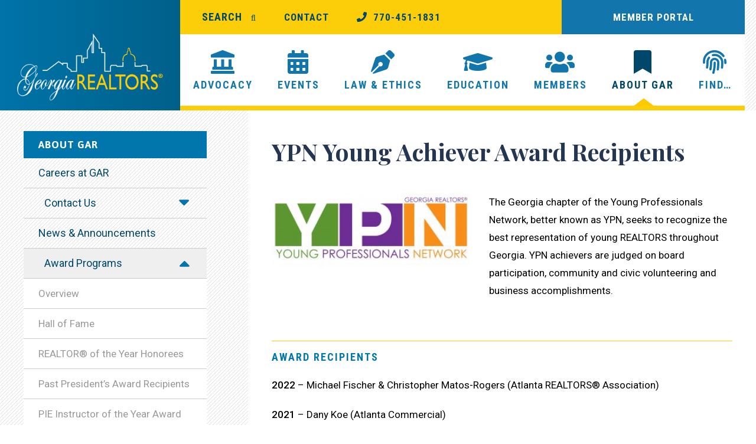

--- FILE ---
content_type: text/html; charset=UTF-8
request_url: https://dev.garealtor.com/about-gar/award-programs/ypn-achiever/
body_size: 15049
content:
<!DOCTYPE html PUBLIC "-//W3C//DTD XHTML 1.0 Transitional//EN" "http://www.w3.org/TR/xhtml1/DTD/xhtml1-transitional.dtd">
<html xmlns="http://www.w3.org/1999/xhtml">
<head profile="http://gmpg.org/xfn/11">
	<!-- Google Tag Manager -->
<script>(function(w,d,s,l,i){w[l]=w[l]||[];w[l].push({'gtm.start':
new Date().getTime(),event:'gtm.js'});var f=d.getElementsByTagName(s)[0],
j=d.createElement(s),dl=l!='dataLayer'?'&l='+l:'';j.async=true;j.src=
'https://www.googletagmanager.com/gtm.js?id='+i+dl;f.parentNode.insertBefore(j,f);
})(window,document,'script','dataLayer','GTM-5V5CC33');</script>
<!-- End Google Tag Manager -->

<meta name="viewport" content="width=device-width, initial-scale = 1.0">
	<title>YPN Young Achiever Award Recipients &#187; Georgia Association of REALTORS®</title>
	<meta http-equiv="Content-Type" content="text/html; charset=UTF-8" />
	<meta name="generator" content="WordPress 6.3.7" /> <!-- leave this for stats -->
	<link rel="stylesheet" href="https://pro.fontawesome.com/releases/v5.7.2/css/all.css" integrity="sha384-6jHF7Z3XI3fF4XZixAuSu0gGKrXwoX/w3uFPxC56OtjChio7wtTGJWRW53Nhx6Ev" crossorigin="anonymous">
	<link rel="stylesheet" href="https://dev.garealtor.com/wp-content/themes/ga-realtors/style.css?ver=1.0" type="text/css" media="all" />
	<link rel="stylesheet" href="https://dev.garealtor.com/wp-content/themes/ga-realtors/print.css" type="text/css"” media="print" >
	<link rel="alternate" type="application/rss+xml" title="Georgia Association of REALTORS® RSS Feed" href="https://dev.garealtor.com/feed/" />
	<link rel="pingback" href="https://dev.garealtor.com/xmlrpc.php" />
    <link rel="icon" type="image/x-icon" href="https://dev.garealtor.com/wp-content/themes/ga-realtors/favicon.ico" />
	    <meta name='robots' content='noindex, nofollow' />

	<!-- This site is optimized with the Yoast SEO plugin v22.6 - https://yoast.com/wordpress/plugins/seo/ -->
	<meta property="og:locale" content="en_US" />
	<meta property="og:type" content="article" />
	<meta property="og:title" content="YPN Young Achiever Award Recipients &#187; Georgia Association of REALTORS®" />
	<meta property="og:url" content="https://garealtor.com/about-gar/award-programs/ypn-achiever/" />
	<meta property="og:site_name" content="Georgia Association of REALTORS®" />
	<meta property="article:publisher" content="https://www.facebook.com/garealtor" />
	<meta property="article:modified_time" content="2022-06-28T17:50:51+00:00" />
	<meta name="twitter:card" content="summary_large_image" />
	<meta name="twitter:site" content="@garealtors" />
	<script type="application/ld+json" class="yoast-schema-graph">{"@context":"https://schema.org","@graph":[{"@type":"WebPage","@id":"https://garealtor.com/about-gar/award-programs/ypn-achiever/","url":"https://garealtor.com/about-gar/award-programs/ypn-achiever/","name":"YPN Young Achiever Award Recipients &#187; Georgia Association of REALTORS®","isPartOf":{"@id":"https://dev.garealtor.com/#website"},"datePublished":"2019-05-15T17:59:23+00:00","dateModified":"2022-06-28T17:50:51+00:00","breadcrumb":{"@id":"https://garealtor.com/about-gar/award-programs/ypn-achiever/#breadcrumb"},"inLanguage":"en-US","potentialAction":[{"@type":"ReadAction","target":["https://garealtor.com/about-gar/award-programs/ypn-achiever/"]}]},{"@type":"BreadcrumbList","@id":"https://garealtor.com/about-gar/award-programs/ypn-achiever/#breadcrumb","itemListElement":[{"@type":"ListItem","position":1,"name":"Home","item":"https://garealtor.com/"},{"@type":"ListItem","position":2,"name":"About GAR","item":"https://garealtor.com/about-gar/"},{"@type":"ListItem","position":3,"name":"Award Programs","item":"https://garealtor.com/about-gar/award-programs/"},{"@type":"ListItem","position":4,"name":"YPN Young Achiever Award Recipients"}]},{"@type":"WebSite","@id":"https://dev.garealtor.com/#website","url":"https://dev.garealtor.com/","name":"Georgia Association of REALTORS&reg;","description":"","publisher":{"@id":"https://dev.garealtor.com/#organization"},"potentialAction":[{"@type":"SearchAction","target":{"@type":"EntryPoint","urlTemplate":"https://dev.garealtor.com/?s={search_term_string}"},"query-input":"required name=search_term_string"}],"inLanguage":"en-US"},{"@type":"Organization","@id":"https://dev.garealtor.com/#organization","name":"Georgia Association of REALTORS","url":"https://dev.garealtor.com/","logo":{"@type":"ImageObject","inLanguage":"en-US","@id":"https://dev.garealtor.com/#/schema/logo/image/","url":"https://dev.garealtor.com/wp-content/uploads/georgia-logo.png","contentUrl":"https://dev.garealtor.com/wp-content/uploads/georgia-logo.png","width":640,"height":293,"caption":"Georgia Association of REALTORS"},"image":{"@id":"https://dev.garealtor.com/#/schema/logo/image/"},"sameAs":["https://www.facebook.com/garealtor","https://x.com/garealtors","https://www.instagram.com/garealtors1920/?hl=en","https://www.linkedin.com/groups?gid=74377","https://www.youtube.com/user/GeorgiaREALTORS"]}]}</script>
	<!-- / Yoast SEO plugin. -->


<link rel='dns-prefetch' href='//public.tockify.com' />
<script type="text/javascript">
window._wpemojiSettings = {"baseUrl":"https:\/\/s.w.org\/images\/core\/emoji\/14.0.0\/72x72\/","ext":".png","svgUrl":"https:\/\/s.w.org\/images\/core\/emoji\/14.0.0\/svg\/","svgExt":".svg","source":{"concatemoji":"https:\/\/dev.garealtor.com\/wp-includes\/js\/wp-emoji-release.min.js?ver=6.3.7"}};
/*! This file is auto-generated */
!function(i,n){var o,s,e;function c(e){try{var t={supportTests:e,timestamp:(new Date).valueOf()};sessionStorage.setItem(o,JSON.stringify(t))}catch(e){}}function p(e,t,n){e.clearRect(0,0,e.canvas.width,e.canvas.height),e.fillText(t,0,0);var t=new Uint32Array(e.getImageData(0,0,e.canvas.width,e.canvas.height).data),r=(e.clearRect(0,0,e.canvas.width,e.canvas.height),e.fillText(n,0,0),new Uint32Array(e.getImageData(0,0,e.canvas.width,e.canvas.height).data));return t.every(function(e,t){return e===r[t]})}function u(e,t,n){switch(t){case"flag":return n(e,"\ud83c\udff3\ufe0f\u200d\u26a7\ufe0f","\ud83c\udff3\ufe0f\u200b\u26a7\ufe0f")?!1:!n(e,"\ud83c\uddfa\ud83c\uddf3","\ud83c\uddfa\u200b\ud83c\uddf3")&&!n(e,"\ud83c\udff4\udb40\udc67\udb40\udc62\udb40\udc65\udb40\udc6e\udb40\udc67\udb40\udc7f","\ud83c\udff4\u200b\udb40\udc67\u200b\udb40\udc62\u200b\udb40\udc65\u200b\udb40\udc6e\u200b\udb40\udc67\u200b\udb40\udc7f");case"emoji":return!n(e,"\ud83e\udef1\ud83c\udffb\u200d\ud83e\udef2\ud83c\udfff","\ud83e\udef1\ud83c\udffb\u200b\ud83e\udef2\ud83c\udfff")}return!1}function f(e,t,n){var r="undefined"!=typeof WorkerGlobalScope&&self instanceof WorkerGlobalScope?new OffscreenCanvas(300,150):i.createElement("canvas"),a=r.getContext("2d",{willReadFrequently:!0}),o=(a.textBaseline="top",a.font="600 32px Arial",{});return e.forEach(function(e){o[e]=t(a,e,n)}),o}function t(e){var t=i.createElement("script");t.src=e,t.defer=!0,i.head.appendChild(t)}"undefined"!=typeof Promise&&(o="wpEmojiSettingsSupports",s=["flag","emoji"],n.supports={everything:!0,everythingExceptFlag:!0},e=new Promise(function(e){i.addEventListener("DOMContentLoaded",e,{once:!0})}),new Promise(function(t){var n=function(){try{var e=JSON.parse(sessionStorage.getItem(o));if("object"==typeof e&&"number"==typeof e.timestamp&&(new Date).valueOf()<e.timestamp+604800&&"object"==typeof e.supportTests)return e.supportTests}catch(e){}return null}();if(!n){if("undefined"!=typeof Worker&&"undefined"!=typeof OffscreenCanvas&&"undefined"!=typeof URL&&URL.createObjectURL&&"undefined"!=typeof Blob)try{var e="postMessage("+f.toString()+"("+[JSON.stringify(s),u.toString(),p.toString()].join(",")+"));",r=new Blob([e],{type:"text/javascript"}),a=new Worker(URL.createObjectURL(r),{name:"wpTestEmojiSupports"});return void(a.onmessage=function(e){c(n=e.data),a.terminate(),t(n)})}catch(e){}c(n=f(s,u,p))}t(n)}).then(function(e){for(var t in e)n.supports[t]=e[t],n.supports.everything=n.supports.everything&&n.supports[t],"flag"!==t&&(n.supports.everythingExceptFlag=n.supports.everythingExceptFlag&&n.supports[t]);n.supports.everythingExceptFlag=n.supports.everythingExceptFlag&&!n.supports.flag,n.DOMReady=!1,n.readyCallback=function(){n.DOMReady=!0}}).then(function(){return e}).then(function(){var e;n.supports.everything||(n.readyCallback(),(e=n.source||{}).concatemoji?t(e.concatemoji):e.wpemoji&&e.twemoji&&(t(e.twemoji),t(e.wpemoji)))}))}((window,document),window._wpemojiSettings);
</script>
<style type="text/css">
img.wp-smiley,
img.emoji {
	display: inline !important;
	border: none !important;
	box-shadow: none !important;
	height: 1em !important;
	width: 1em !important;
	margin: 0 0.07em !important;
	vertical-align: -0.1em !important;
	background: none !important;
	padding: 0 !important;
}
</style>
	<link rel='stylesheet' id='dashicons-css' href='https://dev.garealtor.com/wp-includes/css/dashicons.min.css?ver=6.3.7' type='text/css' media='all' />
<link rel='stylesheet' id='menu-icons-extra-css' href='https://dev.garealtor.com/wp-content/plugins/menu-icons/css/extra.min.css?ver=0.13.20' type='text/css' media='all' />
<link rel='stylesheet' id='wp-block-library-css' href='https://dev.garealtor.com/wp-includes/css/dist/block-library/style.min.css?ver=6.3.7' type='text/css' media='all' />
<link rel='stylesheet' id='fontawesome-free-css' href='https://dev.garealtor.com/wp-content/plugins/getwid/vendors/fontawesome-free/css/all.min.css?ver=5.5.0' type='text/css' media='all' />
<link rel='stylesheet' id='slick-css' href='https://dev.garealtor.com/wp-content/plugins/getwid/vendors/slick/slick/slick.min.css?ver=1.9.0' type='text/css' media='all' />
<link rel='stylesheet' id='slick-theme-css' href='https://dev.garealtor.com/wp-content/plugins/getwid/vendors/slick/slick/slick-theme.min.css?ver=1.9.0' type='text/css' media='all' />
<link rel='stylesheet' id='getwid-blocks-css' href='https://dev.garealtor.com/wp-content/plugins/getwid/assets/css/blocks.style.css?ver=2.1.3' type='text/css' media='all' />
<style id='classic-theme-styles-inline-css' type='text/css'>
/*! This file is auto-generated */
.wp-block-button__link{color:#fff;background-color:#32373c;border-radius:9999px;box-shadow:none;text-decoration:none;padding:calc(.667em + 2px) calc(1.333em + 2px);font-size:1.125em}.wp-block-file__button{background:#32373c;color:#fff;text-decoration:none}
</style>
<style id='global-styles-inline-css' type='text/css'>
body{--wp--preset--color--black: #000000;--wp--preset--color--cyan-bluish-gray: #abb8c3;--wp--preset--color--white: #ffffff;--wp--preset--color--pale-pink: #f78da7;--wp--preset--color--vivid-red: #cf2e2e;--wp--preset--color--luminous-vivid-orange: #ff6900;--wp--preset--color--luminous-vivid-amber: #fcb900;--wp--preset--color--light-green-cyan: #7bdcb5;--wp--preset--color--vivid-green-cyan: #00d084;--wp--preset--color--pale-cyan-blue: #8ed1fc;--wp--preset--color--vivid-cyan-blue: #0693e3;--wp--preset--color--vivid-purple: #9b51e0;--wp--preset--gradient--vivid-cyan-blue-to-vivid-purple: linear-gradient(135deg,rgba(6,147,227,1) 0%,rgb(155,81,224) 100%);--wp--preset--gradient--light-green-cyan-to-vivid-green-cyan: linear-gradient(135deg,rgb(122,220,180) 0%,rgb(0,208,130) 100%);--wp--preset--gradient--luminous-vivid-amber-to-luminous-vivid-orange: linear-gradient(135deg,rgba(252,185,0,1) 0%,rgba(255,105,0,1) 100%);--wp--preset--gradient--luminous-vivid-orange-to-vivid-red: linear-gradient(135deg,rgba(255,105,0,1) 0%,rgb(207,46,46) 100%);--wp--preset--gradient--very-light-gray-to-cyan-bluish-gray: linear-gradient(135deg,rgb(238,238,238) 0%,rgb(169,184,195) 100%);--wp--preset--gradient--cool-to-warm-spectrum: linear-gradient(135deg,rgb(74,234,220) 0%,rgb(151,120,209) 20%,rgb(207,42,186) 40%,rgb(238,44,130) 60%,rgb(251,105,98) 80%,rgb(254,248,76) 100%);--wp--preset--gradient--blush-light-purple: linear-gradient(135deg,rgb(255,206,236) 0%,rgb(152,150,240) 100%);--wp--preset--gradient--blush-bordeaux: linear-gradient(135deg,rgb(254,205,165) 0%,rgb(254,45,45) 50%,rgb(107,0,62) 100%);--wp--preset--gradient--luminous-dusk: linear-gradient(135deg,rgb(255,203,112) 0%,rgb(199,81,192) 50%,rgb(65,88,208) 100%);--wp--preset--gradient--pale-ocean: linear-gradient(135deg,rgb(255,245,203) 0%,rgb(182,227,212) 50%,rgb(51,167,181) 100%);--wp--preset--gradient--electric-grass: linear-gradient(135deg,rgb(202,248,128) 0%,rgb(113,206,126) 100%);--wp--preset--gradient--midnight: linear-gradient(135deg,rgb(2,3,129) 0%,rgb(40,116,252) 100%);--wp--preset--font-size--small: 13px;--wp--preset--font-size--medium: 20px;--wp--preset--font-size--large: 36px;--wp--preset--font-size--x-large: 42px;--wp--preset--spacing--20: 0.44rem;--wp--preset--spacing--30: 0.67rem;--wp--preset--spacing--40: 1rem;--wp--preset--spacing--50: 1.5rem;--wp--preset--spacing--60: 2.25rem;--wp--preset--spacing--70: 3.38rem;--wp--preset--spacing--80: 5.06rem;--wp--preset--shadow--natural: 6px 6px 9px rgba(0, 0, 0, 0.2);--wp--preset--shadow--deep: 12px 12px 50px rgba(0, 0, 0, 0.4);--wp--preset--shadow--sharp: 6px 6px 0px rgba(0, 0, 0, 0.2);--wp--preset--shadow--outlined: 6px 6px 0px -3px rgba(255, 255, 255, 1), 6px 6px rgba(0, 0, 0, 1);--wp--preset--shadow--crisp: 6px 6px 0px rgba(0, 0, 0, 1);}:where(.is-layout-flex){gap: 0.5em;}:where(.is-layout-grid){gap: 0.5em;}body .is-layout-flow > .alignleft{float: left;margin-inline-start: 0;margin-inline-end: 2em;}body .is-layout-flow > .alignright{float: right;margin-inline-start: 2em;margin-inline-end: 0;}body .is-layout-flow > .aligncenter{margin-left: auto !important;margin-right: auto !important;}body .is-layout-constrained > .alignleft{float: left;margin-inline-start: 0;margin-inline-end: 2em;}body .is-layout-constrained > .alignright{float: right;margin-inline-start: 2em;margin-inline-end: 0;}body .is-layout-constrained > .aligncenter{margin-left: auto !important;margin-right: auto !important;}body .is-layout-constrained > :where(:not(.alignleft):not(.alignright):not(.alignfull)){max-width: var(--wp--style--global--content-size);margin-left: auto !important;margin-right: auto !important;}body .is-layout-constrained > .alignwide{max-width: var(--wp--style--global--wide-size);}body .is-layout-flex{display: flex;}body .is-layout-flex{flex-wrap: wrap;align-items: center;}body .is-layout-flex > *{margin: 0;}body .is-layout-grid{display: grid;}body .is-layout-grid > *{margin: 0;}:where(.wp-block-columns.is-layout-flex){gap: 2em;}:where(.wp-block-columns.is-layout-grid){gap: 2em;}:where(.wp-block-post-template.is-layout-flex){gap: 1.25em;}:where(.wp-block-post-template.is-layout-grid){gap: 1.25em;}.has-black-color{color: var(--wp--preset--color--black) !important;}.has-cyan-bluish-gray-color{color: var(--wp--preset--color--cyan-bluish-gray) !important;}.has-white-color{color: var(--wp--preset--color--white) !important;}.has-pale-pink-color{color: var(--wp--preset--color--pale-pink) !important;}.has-vivid-red-color{color: var(--wp--preset--color--vivid-red) !important;}.has-luminous-vivid-orange-color{color: var(--wp--preset--color--luminous-vivid-orange) !important;}.has-luminous-vivid-amber-color{color: var(--wp--preset--color--luminous-vivid-amber) !important;}.has-light-green-cyan-color{color: var(--wp--preset--color--light-green-cyan) !important;}.has-vivid-green-cyan-color{color: var(--wp--preset--color--vivid-green-cyan) !important;}.has-pale-cyan-blue-color{color: var(--wp--preset--color--pale-cyan-blue) !important;}.has-vivid-cyan-blue-color{color: var(--wp--preset--color--vivid-cyan-blue) !important;}.has-vivid-purple-color{color: var(--wp--preset--color--vivid-purple) !important;}.has-black-background-color{background-color: var(--wp--preset--color--black) !important;}.has-cyan-bluish-gray-background-color{background-color: var(--wp--preset--color--cyan-bluish-gray) !important;}.has-white-background-color{background-color: var(--wp--preset--color--white) !important;}.has-pale-pink-background-color{background-color: var(--wp--preset--color--pale-pink) !important;}.has-vivid-red-background-color{background-color: var(--wp--preset--color--vivid-red) !important;}.has-luminous-vivid-orange-background-color{background-color: var(--wp--preset--color--luminous-vivid-orange) !important;}.has-luminous-vivid-amber-background-color{background-color: var(--wp--preset--color--luminous-vivid-amber) !important;}.has-light-green-cyan-background-color{background-color: var(--wp--preset--color--light-green-cyan) !important;}.has-vivid-green-cyan-background-color{background-color: var(--wp--preset--color--vivid-green-cyan) !important;}.has-pale-cyan-blue-background-color{background-color: var(--wp--preset--color--pale-cyan-blue) !important;}.has-vivid-cyan-blue-background-color{background-color: var(--wp--preset--color--vivid-cyan-blue) !important;}.has-vivid-purple-background-color{background-color: var(--wp--preset--color--vivid-purple) !important;}.has-black-border-color{border-color: var(--wp--preset--color--black) !important;}.has-cyan-bluish-gray-border-color{border-color: var(--wp--preset--color--cyan-bluish-gray) !important;}.has-white-border-color{border-color: var(--wp--preset--color--white) !important;}.has-pale-pink-border-color{border-color: var(--wp--preset--color--pale-pink) !important;}.has-vivid-red-border-color{border-color: var(--wp--preset--color--vivid-red) !important;}.has-luminous-vivid-orange-border-color{border-color: var(--wp--preset--color--luminous-vivid-orange) !important;}.has-luminous-vivid-amber-border-color{border-color: var(--wp--preset--color--luminous-vivid-amber) !important;}.has-light-green-cyan-border-color{border-color: var(--wp--preset--color--light-green-cyan) !important;}.has-vivid-green-cyan-border-color{border-color: var(--wp--preset--color--vivid-green-cyan) !important;}.has-pale-cyan-blue-border-color{border-color: var(--wp--preset--color--pale-cyan-blue) !important;}.has-vivid-cyan-blue-border-color{border-color: var(--wp--preset--color--vivid-cyan-blue) !important;}.has-vivid-purple-border-color{border-color: var(--wp--preset--color--vivid-purple) !important;}.has-vivid-cyan-blue-to-vivid-purple-gradient-background{background: var(--wp--preset--gradient--vivid-cyan-blue-to-vivid-purple) !important;}.has-light-green-cyan-to-vivid-green-cyan-gradient-background{background: var(--wp--preset--gradient--light-green-cyan-to-vivid-green-cyan) !important;}.has-luminous-vivid-amber-to-luminous-vivid-orange-gradient-background{background: var(--wp--preset--gradient--luminous-vivid-amber-to-luminous-vivid-orange) !important;}.has-luminous-vivid-orange-to-vivid-red-gradient-background{background: var(--wp--preset--gradient--luminous-vivid-orange-to-vivid-red) !important;}.has-very-light-gray-to-cyan-bluish-gray-gradient-background{background: var(--wp--preset--gradient--very-light-gray-to-cyan-bluish-gray) !important;}.has-cool-to-warm-spectrum-gradient-background{background: var(--wp--preset--gradient--cool-to-warm-spectrum) !important;}.has-blush-light-purple-gradient-background{background: var(--wp--preset--gradient--blush-light-purple) !important;}.has-blush-bordeaux-gradient-background{background: var(--wp--preset--gradient--blush-bordeaux) !important;}.has-luminous-dusk-gradient-background{background: var(--wp--preset--gradient--luminous-dusk) !important;}.has-pale-ocean-gradient-background{background: var(--wp--preset--gradient--pale-ocean) !important;}.has-electric-grass-gradient-background{background: var(--wp--preset--gradient--electric-grass) !important;}.has-midnight-gradient-background{background: var(--wp--preset--gradient--midnight) !important;}.has-small-font-size{font-size: var(--wp--preset--font-size--small) !important;}.has-medium-font-size{font-size: var(--wp--preset--font-size--medium) !important;}.has-large-font-size{font-size: var(--wp--preset--font-size--large) !important;}.has-x-large-font-size{font-size: var(--wp--preset--font-size--x-large) !important;}
.wp-block-navigation a:where(:not(.wp-element-button)){color: inherit;}
:where(.wp-block-post-template.is-layout-flex){gap: 1.25em;}:where(.wp-block-post-template.is-layout-grid){gap: 1.25em;}
:where(.wp-block-columns.is-layout-flex){gap: 2em;}:where(.wp-block-columns.is-layout-grid){gap: 2em;}
.wp-block-pullquote{font-size: 1.5em;line-height: 1.6;}
</style>
<link rel='stylesheet' id='advanced_admin_search_style-css' href='https://dev.garealtor.com/wp-content/plugins/advanced-admin-search/css/style.css?ver=6.3.7' type='text/css' media='all' />
<link rel='stylesheet' id='eeb-css-frontend-css' href='https://dev.garealtor.com/wp-content/plugins/email-encoder-bundle/core/includes/assets/css/style.css?ver=240617-200601' type='text/css' media='all' />
<script type='text/javascript' src='https://dev.garealtor.com/wp-includes/js/jquery/jquery.min.js?ver=3.7.0' id='jquery-core-js'></script>
<script type='text/javascript' src='https://dev.garealtor.com/wp-includes/js/jquery/jquery-migrate.min.js?ver=3.4.1' id='jquery-migrate-js'></script>
<script type='text/javascript' id='advanced_admin_desktop_search_script-js-extra'>
/* <![CDATA[ */
var advanced_admin_search = {"ajaxurl":"https:\/\/dev.garealtor.com\/wp-admin\/admin-ajax.php","ajax_nonce":"33e98a717d"};
/* ]]> */
</script>
<script type='text/javascript' src='https://dev.garealtor.com/wp-content/plugins/advanced-admin-search/js/jquery-admin-desktop-search.js?ver=6.3.7' id='advanced_admin_desktop_search_script-js'></script>
<script type='text/javascript' id='advanced_admin_mobile_search_script-js-extra'>
/* <![CDATA[ */
var advanced_admin_search = {"ajaxurl":"https:\/\/dev.garealtor.com\/wp-admin\/admin-ajax.php","ajax_nonce":"33e98a717d"};
/* ]]> */
</script>
<script type='text/javascript' src='https://dev.garealtor.com/wp-content/plugins/advanced-admin-search/js/jquery-admin-mobile-search.js?ver=6.3.7' id='advanced_admin_mobile_search_script-js'></script>
<script type='text/javascript' id='advanced_admin_page_search_script-js-extra'>
/* <![CDATA[ */
var advanced_admin_search = {"ajaxurl":"https:\/\/dev.garealtor.com\/wp-admin\/admin-ajax.php","ajax_nonce":"33e98a717d"};
/* ]]> */
</script>
<script type='text/javascript' src='https://dev.garealtor.com/wp-content/plugins/advanced-admin-search/js/jquery-admin-page-search.js?ver=6.3.7' id='advanced_admin_page_search_script-js'></script>
<script type='text/javascript' src='https://dev.garealtor.com/wp-content/plugins/email-encoder-bundle/core/includes/assets/js/custom.js?ver=240617-200601' id='eeb-js-frontend-js'></script>
<meta name="generator" content="WordPress 6.3.7" />
<link rel='shortlink' href='/?p=393' />
<link rel="alternate" type="application/json+oembed" href="https://dev.garealtor.com/wp-json/oembed/1.0/embed?url=%2Fabout-gar%2Faward-programs%2Fypn-achiever%2F" />
<link rel="alternate" type="text/xml+oembed" href="https://dev.garealtor.com/wp-json/oembed/1.0/embed?url=%2Fabout-gar%2Faward-programs%2Fypn-achiever%2F&#038;format=xml" />
		<style type="text/css" id="wp-custom-css">
			ul.parent-items li.calendar-month-view {display:none !important;display:block}
.staffFilterBtn span a {color:#999; text-decoration:none !important}
.staffFilterBtn span.active a {color:#fff;}
		</style>
		<script type="text/javascript" src="https://dev.garealtor.com/wp-content/themes/ga-realtors/js/jquery.bxslider.min.js"></script>

</head>

<body class="page-template-default page page-id-393 page-parent page-child parent-pageid-395 top-parent-145"> 

	<noscript><iframe src="https://www.googletagmanager.com/ns.html?id=GTM-5V5CC33"
height="0" width="0" style="display:none;visibility:hidden"></iframe></noscript>
<!-- End Google Tag Manager (noscript) -->

            <!-- header -->
            
                   
            
            <div id="header-wrap">				
            	<div id="header">
					
					<div class="mobileLogoWrap"><div class="header-logo-mobile"><a href="https://dev.garealtor.com" title="Georgia Association of REALTORS®">&nbsp;</a></div></div>
<div class="mobileMenu">	
<div id="mobile-menuDrop" class="collapseomatic"> Main Menu<i class="_mi _before dashicons dashicons-arrow-down-alt2" aria-hidden="true"></i></div>
<div id="target-mobile-menuDrop" class="collapseomatic_content">
<div class="scroll-mobile">
<ul class="mobile-parent-items">
<li class="myPortal"><a href="https://garportal.ramcoams.net/" target="_new">Member Portal</a></li>							
	
		            			
               
	<li id="mobile-advocacy" class="collapseomatic" rel="expertise-highlander">Advocacy<i class="fas fa-plus"></i><i class="fas fa-minus"></i></li>
   <div id="target-mobile-advocacy" class="collapseomatic_content">
   <ul class="mobile-child-items">
                           	
				
                <li class="legislative-resources"><a href="/advocacy/legislative-resources/">Legislative Resources</a></li>

                        	
				
                <li class="state-and-local-attendance-sign-up"><a href="/advocacy/state-and-local-attendance-sign-up/">State and Local Attendance Sign Up</a></li>

                        	
				
                <li class="rpac-101"><a href="/advocacy/rpac-101/">RPAC 101</a></li>

                        	
				
                <li class="advocacy-resources"><a href="/advocacy/advocacy-resources/">Advocacy Resources</a></li>

                        	
				
                <li class="economic-development"><a href="/advocacy/economic-development/">Economic Development</a></li>

                        	
				
                <li class="contact-us"><a href="/advocacy/contact-us/">Contact Us</a></li>

                 </ul>
   </div>
   
			
               
	<li id="mobile-events" class="collapseomatic" rel="expertise-highlander">Events<i class="fas fa-plus"></i><i class="fas fa-minus"></i></li>
   <div id="target-mobile-events" class="collapseomatic_content">
   <ul class="mobile-child-items">
                           	
				
                <li class="tockify-calendar"><a href="/events/tockify-calendar/">Tockify Calendar</a></li>

                        	
				
                <li class="test1"><a href="/events/test1/">Test1</a></li>

                        	
				
                <li class="gar-calendar"><a href="/events/gar-calendar/">GAR Calendar</a></li>

                        	
				
                <li class="calendar-month-view"><a href="/events/calendar-month-view/">Calendar Month View</a></li>

                        	
				
                <li class="inaugural-conference-2"><a href="/events/inaugural-conference-2/">Inaugural Conference</a></li>

                        	
				
                <li class="annual-conference-2"><a href="/events/annual-conference-2/">Annual Conference &#038; Expo</a></li>

                        	
				
                <li class="realtor-days-at-the-dome"><a href="/events/realtor-days-at-the-dome/">REALTOR® Days at the Dome Legislative Conference</a></li>

                        	
				
                <li class="gar-member-connect-summits"><a href="/events/gar-member-connect-summits/">GAR Member Connect Summits</a></li>

                        	
				
                <li class="leadership-live-series"><a href="/events/leadership-live-series/">Leadership Live Series</a></li>

                        	
				
                <li class="ypn-leadership-live-series"><a href="/events/ypn-leadership-live-series/">YPN Leadership Live Series</a></li>

                        	
				
                <li class="broker-live-series"><a href="/events/broker-live-series/">Broker Live Series</a></li>

                        	
				
                <li class="leadership-training-summit"><a href="/events/leadership-training-summit/">Leadership Training Summit</a></li>

                        	
				
                <li class="future-gar-conferences"><a href="/events/future-gar-conferences/">Future GAR Conferences</a></li>

                        	
				
                <li class="nar-meetings"><a href="/events/nar-meetings/">NAR Meetings</a></li>

                        	
				
                <li class="call-for-speakers"><a href="/events/call-for-speakers/">Speaker Proposals</a></li>

                 </ul>
   </div>
   
			
               
	<li id="mobile-law-ethics" class="collapseomatic" rel="expertise-highlander">Law &#038; Ethics<i class="fas fa-plus"></i><i class="fas fa-minus"></i></li>
   <div id="target-mobile-law-ethics" class="collapseomatic_content">
   <ul class="mobile-child-items">
                           	
				
                <li class="statewide-professional-standards"><a href="/law-ethics/statewide-professional-standards/">Statewide Professional Standards</a></li>

                        	
				
                <li class="code-of-ethics"><a href="/law-ethics/code-of-ethics/">Code of Ethics</a></li>

                        	
				
                <li class="contract-forms"><a href="/law-ethics/contract-forms/">Contract Forms</a></li>

                        	
				
                <li class="legal-lines-library"><a href="/law-ethics/legal-lines-library/">Legal Lines Library</a></li>

                        	
				
                <li class="legal-article-archive"><a href="/law-ethics/legal-article-archive/">Legal Article Archive</a></li>

                        	
				
                <li class="legal-faqs"><a href="/law-ethics/legal-faqs/">Legal FAQs</a></li>

                        	
				
                <li class="legal-helpline"><a href="/law-ethics/legal-helpline/">Legal Helpline</a></li>

                        	
				
                <li class="fair-housing"><a href="/law-ethics/fair-housing/">Fair Housing</a></li>

                        	
				
                <li class="professional-courtesy"><a href="/law-ethics/professional-courtesy/">Professional Courtesy</a></li>

                        	
				
                <li class="megans-law-in-georgia"><a href="https://klaaskids.org/megans-law/georgia/#new_tab">Megan’s Law in Georgia</a></li>

                 </ul>
   </div>
   
			
               
	<li id="mobile-education" class="collapseomatic" rel="expertise-highlander">Education<i class="fas fa-plus"></i><i class="fas fa-minus"></i></li>
   <div id="target-mobile-education" class="collapseomatic_content">
   <ul class="mobile-child-items">
                           	
				
                <li class="search-upcoming-classes"><a href="https://garportal.ramcoams.net/Education/History/Classes.aspx?selmenid=men2#new_tab">Search Upcoming Classes</a></li>

                        	
				
                <li class="gri"><a href="/education/gri/">GRI</a></li>

                        	
				
                <li class="partners-in-education-program-pie"><a href="/education/partners-in-education-program-pie/">Partners in Education Program (PIE)</a></li>

                        	
				
                <li class="designations-certifications"><a href="/education/designations-certifications/">Designations &#038; Certifications</a></li>

                        	
				
                <li class="online-education"><a href="/education/online-education/">Online Education</a></li>

                        	
				
                <li class="scholarships"><a href="/education/scholarships/">Scholarships</a></li>

                        	
				
                <li class="ce-credit-information"><a href="/education/ce-credit-information/">CE Credit Information</a></li>

                        	
				
                <li class="code-of-ethics-requirement"><a href="/education/code-of-ethics-requirement/">NAR Code of Ethics Requirement</a></li>

                        	
				
                <li class="grec-events"><a href="/education/grec-events/">GREC Events</a></li>

                        	
				
                <li class="training-videos"><a href="/education/training-videos/">Educational Videos</a></li>

                 </ul>
   </div>
   
			
               
	<li id="mobile-members" class="collapseomatic" rel="expertise-highlander">Members<i class="fas fa-plus"></i><i class="fas fa-minus"></i></li>
   <div id="target-mobile-members" class="collapseomatic_content">
   <ul class="mobile-child-items">
                           	
				
                <li class="member-resources"><a href="/members/member-resources/">Member Resources</a></li>

                        	
				
                <li class="become-a-member"><a href="/members/become-a-member/">Become a Member</a></li>

                        	
				
                <li class="partners"><a href="/members/partners/">Partners</a></li>

                        	
				
                <li class="committees"><a href="/members/committees/">Committees</a></li>

                        	
				
                <li class="affiliated-groups"><a href="/members/affiliated-groups/">Affiliated Groups</a></li>

                        	
				
                <li class="ae-resources"><a href="/members/ae-resources/">AE Resources</a></li>

                 </ul>
   </div>
   
			
               
	<li id="mobile-about-gar" class="collapseomatic" rel="expertise-highlander">About GAR<i class="fas fa-plus"></i><i class="fas fa-minus"></i></li>
   <div id="target-mobile-about-gar" class="collapseomatic_content">
   <ul class="mobile-child-items">
                           	
				
                <li class="careers-at-gar"><a href="/about-gar/careers-at-gar/">Careers at GAR</a></li>

                        	
				
                <li class="driving-directions"><a href="/about-gar/driving-directions/">Driving Directions</a></li>

                        	
				
                <li class="contact"><a href="/about-gar/contact/">Contact Us</a></li>

                        	
				
                <li class="news"><a href="/about-gar/news/">News &#038; Announcements</a></li>

                        	
				
                <li class="award-programs"><a href="/about-gar/award-programs/">Award Programs</a></li>

                        	
				
                <li class="strategic-plan"><a href="/about-gar/strategic-plan/">VISION 2025: GAR Strategic Plan</a></li>

                        	
				
                <li class="past-presidents"><a href="/about-gar/past-presidents/">Past Presidents</a></li>

                        	
				
                <li class="bylaws-policies"><a href="/about-gar/bylaws-policies/">Bylaws &#038; Policies</a></li>

                        	
				
                <li class="public-disclosures"><a href="/about-gar/public-disclosures/">Public Disclosures</a></li>

                 </ul>
   </div>
   
			
              
   <li id="mobile-find" class="collapseomatic" rel="expertise-highlander">Find&#8230;<i class="fas fa-plus"></i><i class="fas fa-minus"></i></li>
	
   <div id="target-mobile-find" class="collapseomatic_content">
   <ul class="mobile-child-items">
	   	            
            						  <li><a href="https://dev.garealtor.com/find/realtor-search/" target="">REALTOR® Search</a></li>
		    	
								  <li><a href="https://dev.garealtor.com/about-gar/contact/" target="">Contact Information</a></li>
		    	
								  <li><a href="https://dev.garealtor.com/find/consumer-resources/" target="_blank">Consumer Resources</a></li>
		    	
								  <li><a href="https://dev.garealtor.com/members/member-resources/" target="">Member Resources</a></li>
		    	
								  <li><a href="https://dev.garealtor.com/find/member-discounts/" target="">Member Discounts</a></li>
		    	
								  <li><a href="/members/become-a-member/benefits-of-membership/#disaster-relief" target="">Disaster Relief Fund</a></li>
		    	
								  <li><a href="https://dev.garealtor.com/education/scholarships/" target="">Scholarships</a></li>
		    	
					   </ul>
   </div>
   </li>
   
</ul>
	</div>
	<div class="mobile-wrap">
	<form method="get" id="search-mobile" action="https://dev.garealtor.com/">
       <div class="search-mobile-input"><input type="text" placeholder="search our site..." value="" name="s"/>
		<button type="submit" class="btn btn-default"><i class="fas fa-search"></i></button>
	   </div>
    </form>
	</div>
</div>
</div>
						
					<div class="headerLeft">
						<div id="header-logo"><a href="https://dev.garealtor.com" title="Georgia Association of REALTORS®">&nbsp;</a></div>
					</div>
					
					<div class="headerRight">
						<div class="toolBar">
							<div class="toolBarLeft">
							<table class="quickContact" cellspacing="0" cellpadding="0" border="0">
							  <tbody>
								<tr>
								  <td>
									  <div class="search-toggle">
                						<button id="slideSearch">Search <i class="fas fa-search"></i></button>
                					  </div>
									  <div class="slideTogglebox">
										<div class="search-container">
											<div id="search-form">
												<form method="get" id="searchform" action="https://dev.garealtor.com/">
												<input type="text" placeholder="Type Search Terms Here" value="" name="s" id="searchinput" />
												<button type="submit" class="btn btn-default"><i class="fas fa-search"></i></button>
												</form>
												<div class="search-close"><i class="fas fa-times"></i></div>
											</div> 
											
										</div>
										</div>
								  </td>
								  <td><a href="/about-gar/contact/">Contact</a></td>
								  <td><a href="tel:+1-770-451-1831"><i class="fas fa-phone"></i> &nbsp;770-451-1831</a></td>
								</tr>
							  </tbody>
							</table>
							</div>
							<div class="toolBarRight">
								<a class="signIn" href="https://garportal.ramcoams.net/" target="_new">Member Portal</a>							
							</div>
						</div>
						<div class="desktopMenu">	
<ul class="desktop-parent-items">
		            			
               
   <li id="desktop-Parent255"><a class="parentLevel" href="/advocacy/"><i class="fal fa-landmark" aria-hidden="true"></i>Advocacy<div class="indicator"><i class="_mi _before dashicons dashicons-arrow-up" aria-hidden="true"></i></div></a>
	
   <div class="pulldown">
   <ul class="desktop-child-items">
                           	
				                <li id="desktopChild279" class="collapseomatic " rel="parent-highlander">
					<a>Legislative Resources<i class="_mi _before dashicons dashicons-arrow-right-alt2" aria-hidden="true"></i></a>
	   			</li>
                <div id="target-desktopChild279"  class="collapseomatic_content">
                  <div class="desktop-grandchild-items">	
					  <ul>
												
							<li class="no"><a href="/advocacy/legislative-resources/">Overview</a></li>
												
                    					
                    <li class=""><a href="/advocacy/legislative-resources/test-plugin-page/">Test Plugin Page</a></li>					
                    					
                    <li class="no"><a href="/advocacy/legislative-resources/legislation/">Legislation</a></li>					
                    					
                    <li class="no"><a href="/advocacy/legislative-resources/gars-legislative-victories/">GAR&#8217;s Legislative Victories</a></li>					
                    					
                    <li class="no"><a href="/advocacy/legislative-resources/standing-positions/">Standing Positions</a></li>					
                    					
                    <li class="no"><a href="/advocacy/legislative-resources/legislative-video-archive/">Legislative Video Archive</a></li>					
                    					
                    <li class="no"><a href="/advocacy/legislative-resources/gar-legislative-day-talking-points/">GAR Legislative Day Talking Points</a></li>					
                    					
                    <li class="no"><a href="/advocacy/legislative-resources/legislative-highlights/">Legislative Highlights</a></li>					
                    					 </ul>
                  </div>
                </div>
	   
                                        	
				                <li id="desktopChild73780" class="collapseomatic " rel="parent-highlander">
					<a>State and Local Attendance Sign Up<i class="_mi _before dashicons dashicons-arrow-right-alt2" aria-hidden="true"></i></a>
	   			</li>
                <div id="target-desktopChild73780"  class="collapseomatic_content">
                  <div class="desktop-grandchild-items">	
					  <ul>
												
							<li class="no"><a href="/advocacy/state-and-local-attendance-sign-up/">Overview</a></li>
												
                    					
                    <li class="no"><a href="/advocacy/state-and-local-attendance-sign-up/conflict-of-interest-disclosure-policy-and-agreement/">Conflict of Interest Disclosure Policy and Agreement</a></li>					
                    					
                    <li class="no"><a href="/advocacy/state-and-local-attendance-sign-up/confidentiality-and-non-disclosure-agreement/">Confidentiality and Non-Disclosure Agreement</a></li>					
                    					 </ul>
                  </div>
                </div>
	   
                                        	
				                <li id="desktopChild293" class="collapseomatic " rel="parent-highlander">
					<a>RPAC 101<i class="_mi _before dashicons dashicons-arrow-right-alt2" aria-hidden="true"></i></a>
	   			</li>
                <div id="target-desktopChild293"  class="collapseomatic_content">
                  <div class="desktop-grandchild-items">	
					  <ul>
												
							<li class="no"><a href="/advocacy/rpac-101/">Overview</a></li>
												
                    					
                    <li class="no"><a href="/advocacy/rpac-101/rpac-events-calendar/">GARPAC Events Calendar</a></li>					
                    					
                    <li class="no"><a href="/advocacy/rpac-101/garpac-goals-reports/">GARPAC Goals &#038; Reports</a></li>					
                    					
                    <li class="no"><a href="/advocacy/rpac-101/rpac-fundraising-resources/">RPAC Fundraising Resources</a></li>					
                    					
                    <li class="no"><a href="/advocacy/rpac-101/rpac-keeping-it-legal/">RPAC &#8211; Keeping it Legal</a></li>					
                    					
                    <li class="no"><a href="/advocacy/rpac-101/rpac-investor-levels-benefits/">Investor Levels &#038; Benefits</a></li>					
                    					
                    <li class="no"><a href="/advocacy/rpac-101/rpac-award-winners/">GARPAC Award Winners</a></li>					
                    					
                    <li class="no"><a href="/advocacy/rpac-101/rpac-major-investors/">RPAC Major Investors</a></li>					
                    					
                    <li class="no"><a href="/advocacy/rpac-101/garpac-hall-of-fame/">GARPAC Hall of Fame</a></li>					
                    					 </ul>
                  </div>
                </div>
	   
                                        	
				                <li id="desktopChild259" class="collapseomatic " rel="parent-highlander">
					<a>Advocacy Resources<i class="_mi _before dashicons dashicons-arrow-right-alt2" aria-hidden="true"></i></a>
	   			</li>
                <div id="target-desktopChild259"  class="collapseomatic_content">
                  <div class="desktop-grandchild-items">	
					  <ul>
												
							<li class="no"><a href="/advocacy/advocacy-resources/">Overview</a></li>
												
                    					
                    <li class="no"><a href="/advocacy/advocacy-resources/broker-involvement-program/">Broker Involvement Program</a></li>					
                    					
                    <li class="no"><a href="/advocacy/advocacy-resources/calls-for-action/">Calls for Action</a></li>					
                    					
                    <li class="no"><a href="/advocacy/advocacy-resources/realtor-party-mobile-alerts/">REALTOR® Party Mobile Alerts</a></li>					
                    					
                    <li class="no"><a href="/advocacy/advocacy-resources/key-contacts-program/">Key Contacts Program</a></li>					
                    					
                    <li class="no"><a href="/advocacy/advocacy-resources/voter-information/">Voter Information</a></li>					
                    					
                    <li class="no"><a href="/advocacy/advocacy-resources/grants-request-forms/">Grants &#038; Request Forms</a></li>					
                    					
                    <li class="no"><a href="/advocacy/advocacy-resources/garpac-goals-reports/">GARPAC Goals &#038; Reports</a></li>					
                    					
                    <li class="no"><a href="/advocacy/advocacy-resources/rpac-keeping-it-legal/">RPAC &#8211; Keeping it Legal</a></li>					
                    					 </ul>
                  </div>
                </div>
	   
                                        	
				                <li class="economic-development no"><a href="/advocacy/economic-development/">Economic Development</a></li>
                                        	
				                <li class="contact-us "><a href="/advocacy/contact-us/">Contact Us</a></li>
                                 </ul>
   </div>
	</li>
   
			
               
   <li id="desktop-Parent117"><a class="parentLevel" href="/events/"><i class="fal fa-calendar-alt" aria-hidden="true"></i>Events<div class="indicator"><i class="_mi _before dashicons dashicons-arrow-up" aria-hidden="true"></i></div></a>
	
   <div class="pulldown">
   <ul class="desktop-child-items">
                           	
				                <li class="tockify-calendar "><a href="/events/tockify-calendar/">Tockify Calendar</a></li>
                                        	
				                <li id="desktopChild67722" class="collapseomatic " rel="parent-highlander">
					<a>Test1<i class="_mi _before dashicons dashicons-arrow-right-alt2" aria-hidden="true"></i></a>
	   			</li>
                <div id="target-desktopChild67722"  class="collapseomatic_content">
                  <div class="desktop-grandchild-items">	
					  <ul>
												
							<li class="no"><a href="/events/test1/">Overview</a></li>
												
                    					
                    <li class="no"><a href="/events/test1/test3/">Test 3</a></li>					
                    					
                    <li class="no"><a href="https://garportal.ramcoams.net/committees/form.aspx?selmenid=men3#new_tab">Test2</a></li>					
                    					 </ul>
                  </div>
                </div>
	   
                                        	
				                <li class="gar-calendar no"><a href="/events/gar-calendar/">GAR Calendar</a></li>
                                        	
				                <li class="calendar-month-view hide"><a href="/events/calendar-month-view/">Calendar Month View</a></li>
                                        	
				                <li class="inaugural-conference-2 no"><a href="/events/inaugural-conference-2/">Inaugural Conference</a></li>
                                        	
				                <li class="annual-conference-2 no"><a href="/events/annual-conference-2/">Annual Conference &#038; Expo</a></li>
                                        	
				                <li id="desktopChild809" class="collapseomatic " rel="parent-highlander">
					<a>REALTOR® Days at the Dome Legislative Conference<i class="_mi _before dashicons dashicons-arrow-right-alt2" aria-hidden="true"></i></a>
	   			</li>
                <div id="target-desktopChild809"  class="collapseomatic_content">
                  <div class="desktop-grandchild-items">	
					  <ul>
												
							<li class="no"><a href="/events/realtor-days-at-the-dome/">Overview</a></li>
												
                    					
                    <li class="no"><a href="/events/realtor-days-at-the-dome/legislative-talking-points/">Legislative Talking Points</a></li>					
                    					 </ul>
                  </div>
                </div>
	   
                                        	
				                <li class="gar-member-connect-summits "><a href="/events/gar-member-connect-summits/">GAR Member Connect Summits</a></li>
                                        	
				                <li class="leadership-live-series "><a href="/events/leadership-live-series/">Leadership Live Series</a></li>
                                        	
				                <li class="ypn-leadership-live-series "><a href="/events/ypn-leadership-live-series/">YPN Leadership Live Series</a></li>
                                        	
				                <li class="broker-live-series "><a href="/events/broker-live-series/">Broker Live Series</a></li>
                                        	
				                <li class="leadership-training-summit "><a href="/events/leadership-training-summit/">Leadership Training Summit</a></li>
                                        	
				                <li class="future-gar-conferences no"><a href="/events/future-gar-conferences/">Future GAR Conferences</a></li>
                                        	
				                <li class="nar-meetings "><a href="/events/nar-meetings/">NAR Meetings</a></li>
                                        	
				                <li class="call-for-speakers no"><a href="/events/call-for-speakers/">Speaker Proposals</a></li>
                                 </ul>
   </div>
	</li>
   
			
               
   <li id="desktop-Parent119"><a class="parentLevel" href="/law-ethics/"><i class="fal fa-pen-nib" aria-hidden="true"></i>Law &#038; Ethics<div class="indicator"><i class="_mi _before dashicons dashicons-arrow-up" aria-hidden="true"></i></div></a>
	
   <div class="pulldown">
   <ul class="desktop-child-items">
                           	
				                <li id="desktopChild182" class="collapseomatic " rel="parent-highlander">
					<a>Statewide Professional Standards<i class="_mi _before dashicons dashicons-arrow-right-alt2" aria-hidden="true"></i></a>
	   			</li>
                <div id="target-desktopChild182"  class="collapseomatic_content">
                  <div class="desktop-grandchild-items">	
					  <ul>
												
							<li class="no"><a href="/law-ethics/statewide-professional-standards/">Overview</a></li>
												
                    					
                    <li class="no"><a href="/law-ethics/statewide-professional-standards/professional-standards-training/">Professional Standards Training</a></li>					
                    					 </ul>
                  </div>
                </div>
	   
                                        	
				                <li id="desktopChild174" class="collapseomatic " rel="parent-highlander">
					<a>Code of Ethics<i class="_mi _before dashicons dashicons-arrow-right-alt2" aria-hidden="true"></i></a>
	   			</li>
                <div id="target-desktopChild174"  class="collapseomatic_content">
                  <div class="desktop-grandchild-items">	
					  <ul>
																	  <li class="no"><a href="/law-ethics/code-of-ethics/">Filing & Ethics Complaint</a></li>
										
                    					
                    <li class="no"><a href="/law-ethics/code-of-ethics/arbitration/">Arbitration</a></li>					
                    					
                    <li class="no"><a href="/law-ethics/code-of-ethics/mediation/">Mediation</a></li>					
                    					 </ul>
                  </div>
                </div>
	   
                                        	
				                <li id="desktopChild180" class="collapseomatic " rel="parent-highlander">
					<a>Contract Forms<i class="_mi _before dashicons dashicons-arrow-right-alt2" aria-hidden="true"></i></a>
	   			</li>
                <div id="target-desktopChild180"  class="collapseomatic_content">
                  <div class="desktop-grandchild-items">	
					  <ul>
												
							<li class="no"><a href="/law-ethics/contract-forms/">Overview</a></li>
												
                    					
                    <li class="no"><a href="/law-ethics/contract-forms/gar-forms-for-training/">GAR Forms for Training</a></li>					
                    					
                    <li class="no"><a href="/law-ethics/contract-forms/software-vendors/">Software Vendors</a></li>					
                    					
                    <li class="no"><a href="/law-ethics/contract-forms/order-forms-for-training/">Order Forms for Training</a></li>					
                    					 </ul>
                  </div>
                </div>
	   
                                        	
				                <li class="legal-lines-library no"><a href="/law-ethics/legal-lines-library/">Legal Lines Library</a></li>
                                        	
				                <li class="legal-article-archive no"><a href="/law-ethics/legal-article-archive/">Legal Article Archive</a></li>
                                        	
				                <li class="legal-faqs no"><a href="/law-ethics/legal-faqs/">Legal FAQs</a></li>
                                        	
				                <li class="legal-helpline no"><a href="/law-ethics/legal-helpline/">Legal Helpline</a></li>
                                        	
				                <li class="fair-housing no"><a href="/law-ethics/fair-housing/">Fair Housing</a></li>
                                        	
				                <li class="professional-courtesy "><a href="/law-ethics/professional-courtesy/">Professional Courtesy</a></li>
                                        	
				                <li class="megans-law-in-georgia "><a href="https://klaaskids.org/megans-law/georgia/#new_tab">Megan’s Law in Georgia</a></li>
                                 </ul>
   </div>
	</li>
   
			
               
   <li id="desktop-Parent122"><a class="parentLevel" href="/education/"><i class="fal fa-graduation-cap" aria-hidden="true"></i>Education<div class="indicator"><i class="_mi _before dashicons dashicons-arrow-up" aria-hidden="true"></i></div></a>
	
   <div class="pulldown">
   <ul class="desktop-child-items">
                           	
				                <li class="search-upcoming-classes no"><a href="https://garportal.ramcoams.net/Education/History/Classes.aspx?selmenid=men2#new_tab">Search Upcoming Classes</a></li>
                                        	
				                <li id="desktopChild237" class="collapseomatic " rel="parent-highlander">
					<a>GRI<i class="_mi _before dashicons dashicons-arrow-right-alt2" aria-hidden="true"></i></a>
	   			</li>
                <div id="target-desktopChild237"  class="collapseomatic_content">
                  <div class="desktop-grandchild-items">	
					  <ul>
												
							<li class="no"><a href="/education/gri/">Overview</a></li>
												
                    					
                    <li class="no"><a href="/education/gri/course-calendar/">Course Calendar</a></li>					
                    					
                    <li class="no"><a href="/education/gri/about-gri/">About GRI</a></li>					
                    					
                    <li class="no"><a href="/education/gri/gri-requirements/">GRI Requirements</a></li>					
                    					
                    <li class="no"><a href="/education/gri/gri-designees/">GRI Designees</a></li>					
                    					
                    <li class="no"><a href="/education/gri/resources/">GRI Designee Resources</a></li>					
                    					
                    <li class="no"><a href="/education/gri/frequently-asked-questions/">Frequently Asked Questions</a></li>					
                    					
                    <li class="no"><a href="/education/gri/teach/">Teach</a></li>					
                    					 </ul>
                  </div>
                </div>
	   
                                        	
				                <li id="desktopChild233" class="collapseomatic " rel="parent-highlander">
					<a>Partners in Education Program (PIE)<i class="_mi _before dashicons dashicons-arrow-right-alt2" aria-hidden="true"></i></a>
	   			</li>
                <div id="target-desktopChild233"  class="collapseomatic_content">
                  <div class="desktop-grandchild-items">	
					  <ul>
												
							<li class="no"><a href="/education/partners-in-education-program-pie/">Overview</a></li>
												
                    					
                    <li class=""><a href="/education/partners-in-education-program-pie/pie-sponsor-materials/">Protected: PIE Sponsor Materials</a></li>					
                    					
                    <li class="no"><a href="http://pie.garealtor.com/SearchCourse.aspx#new_tab">Course Catalog</a></li>					
                    					
                    <li class="no"><a href="/education/partners-in-education-program-pie/gar-certified-facilitators/">GAR-Certified Facilitators</a></li>					
                    					
                    <li class="no"><a href="/education/partners-in-education-program-pie/host-a-class/">Host a Class</a></li>					
                    					
                    <li class="no"><a href="/education/partners-in-education-program-pie/teach/">Teach</a></li>					
                    					
                    <li class="no"><a href="/education/partners-in-education-program-pie/facilitator-information/">Facilitator Information</a></li>					
                    					 </ul>
                  </div>
                </div>
	   
                                        	
				                <li id="desktopChild223" class="collapseomatic " rel="parent-highlander">
					<a>Designations &#038; Certifications<i class="_mi _before dashicons dashicons-arrow-right-alt2" aria-hidden="true"></i></a>
	   			</li>
                <div id="target-desktopChild223"  class="collapseomatic_content">
                  <div class="desktop-grandchild-items">	
					  <ul>
												
							<li class="no"><a href="/education/designations-certifications/">Overview</a></li>
												
                    					
                    <li class="no"><a href="/education/designations-certifications/online-request-form/">Host a Class</a></li>					
                    					 </ul>
                  </div>
                </div>
	   
                                        	
				                <li class="online-education no"><a href="/education/online-education/">Online Education</a></li>
                                        	
				                <li id="desktopChild204" class="collapseomatic " rel="parent-highlander">
					<a>Scholarships<i class="_mi _before dashicons dashicons-arrow-right-alt2" aria-hidden="true"></i></a>
	   			</li>
                <div id="target-desktopChild204"  class="collapseomatic_content">
                  <div class="desktop-grandchild-items">	
					  <ul>
												
							<li class="no"><a href="/education/scholarships/">Overview</a></li>
												
                    					
                    <li class="no"><a href="/education/scholarships/gar-licensee-scholarships/">Licensee Scholarships</a></li>					
                    					
                    <li class="no"><a href="/education/scholarships/gar-college-scholarships/">College Scholarships</a></li>					
                    					 </ul>
                  </div>
                </div>
	   
                                        	
				                <li class="ce-credit-information no"><a href="/education/ce-credit-information/">CE Credit Information</a></li>
                                        	
				                <li class="code-of-ethics-requirement no"><a href="/education/code-of-ethics-requirement/">NAR Code of Ethics Requirement</a></li>
                                        	
				                <li class="grec-events no"><a href="/education/grec-events/">GREC Events</a></li>
                                        	
				                <li class="training-videos no"><a href="/education/training-videos/">Educational Videos</a></li>
                                 </ul>
   </div>
	</li>
   
			
               
   <li id="desktop-Parent143"><a class="parentLevel" href="/members/"><i class="fal fa-users" aria-hidden="true"></i>Members<div class="indicator"><i class="_mi _before dashicons dashicons-arrow-up" aria-hidden="true"></i></div></a>
	
   <div class="pulldown">
   <ul class="desktop-child-items">
                           	
				                <li id="desktopChild353" class="collapseomatic " rel="parent-highlander">
					<a>Member Resources<i class="_mi _before dashicons dashicons-arrow-right-alt2" aria-hidden="true"></i></a>
	   			</li>
                <div id="target-desktopChild353"  class="collapseomatic_content">
                  <div class="desktop-grandchild-items">	
					  <ul>
												
							<li class="no"><a href="/members/member-resources/">Overview</a></li>
												
                    					
                    <li class="no"><a href="/members/member-resources/gar-member-discounts/">GAR Member Discounts</a></li>					
                    					
                    <li class="no"><a href="/members/member-resources/gare-health-benefits-center/">GARE Health Benefits Center</a></li>					
                    					
                    <li class="no"><a href="/members/member-resources/covid-19-resources-for-gar-members/">COVID-19 Resources</a></li>					
                    					
                    <li class="no"><a href="/members/member-resources/georgia-realtor-magazine/">Georgia REALTOR® Magazine</a></li>					
                    					
                    <li class="no"><a href="/members/member-resources/georgia-housing-indicators/">Georgia Housing Indicators</a></li>					
                    					
                    <li class="no"><a href="/members/member-resources/realtor-safety/">REALTOR® Safety</a></li>					
                    					
                    <li class="no"><a href="/members/member-resources/plugged-in-with-gar/">Plugged in with GAR</a></li>					
                    					
                    <li class="no"><a href="/members/member-resources/text-message-alerts/">Text Message Alerts</a></li>					
                    					
                    <li class="no"><a href="/members/member-resources/commonly-used-documents/">Commonly Used Documents</a></li>					
                    					
                    <li class="no"><a href="/members/member-resources/helpful-links/">Helpful Links</a></li>					
                    					
                    <li class="no"><a href="/members/member-resources/gar-tech-guide/">GAR Tech Guide</a></li>					
                    					 </ul>
                  </div>
                </div>
	   
                                        	
				                <li id="desktopChild369" class="collapseomatic " rel="parent-highlander">
					<a>Become a Member<i class="_mi _before dashicons dashicons-arrow-right-alt2" aria-hidden="true"></i></a>
	   			</li>
                <div id="target-desktopChild369"  class="collapseomatic_content">
                  <div class="desktop-grandchild-items">	
					  <ul>
												
							<li class="no"><a href="/members/become-a-member/">Overview</a></li>
												
                    					
                    <li class="no"><a href="/members/become-a-member/benefits-of-membership/">Benefits of Membership</a></li>					
                    					
                    <li class=""><a href="/members/become-a-member/how-to-join/">How to Join</a></li>					
                    					 </ul>
                  </div>
                </div>
	   
                                        	
				                <li class="partners no"><a href="/members/partners/">Partners</a></li>
                                        	
				                <li id="desktopChild337" class="collapseomatic " rel="parent-highlander">
					<a>Committees<i class="_mi _before dashicons dashicons-arrow-right-alt2" aria-hidden="true"></i></a>
	   			</li>
                <div id="target-desktopChild337"  class="collapseomatic_content">
                  <div class="desktop-grandchild-items">	
					  <ul>
												
							<li class="no"><a href="/members/committees/">Overview</a></li>
												
                    					
                    <li class="no"><a href="/members/committees/committee-application/">Committee Application</a></li>					
                    					
                    <li class="no"><a href="https://garportal.ramcoams.net/committees/form.aspx?selmenid=men3#new_tab">Current GAR Committees</a></li>					
                    					
                    <li class="no"><a href="/members/committees/committee-material-downloads/">Committee Material Downloads</a></li>					
                    					
                    <li class="no"><a href="/members/committees/gri-governor-application/">GRI Governor Application</a></li>					
                    					 </ul>
                  </div>
                </div>
	   
                                        	
				                <li id="desktopChild327" class="collapseomatic " rel="parent-highlander">
					<a>Affiliated Groups<i class="_mi _before dashicons dashicons-arrow-right-alt2" aria-hidden="true"></i></a>
	   			</li>
                <div id="target-desktopChild327"  class="collapseomatic_content">
                  <div class="desktop-grandchild-items">	
					  <ul>
												
							<li class="no"><a href="/members/affiliated-groups/">Overview</a></li>
												
                    					
                    <li class="no"><a href="/members/affiliated-groups/commercial-connection/">Commercial Connection</a></li>					
                    					
                    <li class="no"><a href="/members/affiliated-groups/global-alliance/">Global Alliance</a></li>					
                    					
                    <li class="no"><a href="/members/affiliated-groups/leadership-academy/">Leadership Academy</a></li>					
                    					
                    <li class="no"><a href="/members/affiliated-groups/young-professionals-network-ypn/">Young Professionals Network (YPN)</a></li>					
                    					 </ul>
                  </div>
                </div>
	   
                                        	
				                <li id="desktopChild325" class="collapseomatic " rel="parent-highlander">
					<a>AE Resources<i class="_mi _before dashicons dashicons-arrow-right-alt2" aria-hidden="true"></i></a>
	   			</li>
                <div id="target-desktopChild325"  class="collapseomatic_content">
                  <div class="desktop-grandchild-items">	
					  <ul>
												
							<li class="no"><a href="/members/ae-resources/">Overview</a></li>
												
                    					
                    <li class="no"><a href="/members/ae-resources/online-rpac-receipts-reporting-tool/">Online RPAC Receipts Reporting Tool</a></li>					
                    					
                    <li class="no"><a href="/members/ae-resources/rpac-on-your-web-site/">RPAC on Your Web site</a></li>					
                    					
                    <li class="no"><a href="/members/ae-resources/facilitator-training-video/">Facilitator Training Video</a></li>					
                    					
                    <li class="no"><a href="/members/ae-resources/important-documents-applications/">Important Documents &#038; Applications</a></li>					
                    					
                    <li class=""><a href="/members/ae-resources/regional-ae-conferences/">Regional AE Conferences</a></li>					
                    					
                    <li class="no"><a href="/members/ae-resources/scholarship-reports/">Scholarship Reports</a></li>					
                    					
                    <li class="no"><a href="/members/ae-resources/director-tool/">Director Tool</a></li>					
                    					
                    <li class="no"><a href="/members/ae-resources/orientation/">Orientation</a></li>					
                    					 </ul>
                  </div>
                </div>
	   
                                 </ul>
   </div>
	</li>
   
			
               
   <li id="desktop-Parent145"><a class="parentLevel" href="/about-gar/"><i class="fal fa-bookmark" aria-hidden="true"></i>About GAR<div class="indicator"><i class="_mi _before dashicons dashicons-arrow-up" aria-hidden="true"></i></div></a>
	
   <div class="pulldown">
   <ul class="desktop-child-items">
                           	
				                <li class="careers-at-gar "><a href="/about-gar/careers-at-gar/">Careers at GAR</a></li>
                                        	
				                <li class="driving-directions hide"><a href="/about-gar/driving-directions/">Driving Directions</a></li>
                                        	
				                <li id="desktopChild411" class="collapseomatic " rel="parent-highlander">
					<a>Contact Us<i class="_mi _before dashicons dashicons-arrow-right-alt2" aria-hidden="true"></i></a>
	   			</li>
                <div id="target-desktopChild411"  class="collapseomatic_content">
                  <div class="desktop-grandchild-items">	
					  <ul>
																	  <li class="no"><a href="/about-gar/contact/">Headquarters</a></li>
										
                    					
                    <li class="no"><a href="/about-gar/contact/staff-directory/">Staff Directory</a></li>					
                    					
                    <li class="no"><a href="/about-gar/contact/local-realtor-boards/">Local REALTOR® Boards</a></li>					
                    					
                    <li class="no"><a href="/about-gar/contact/local-board-mlss/">Local Board MLSs</a></li>					
                    					
                    <li class="no"><a href="/about-gar/contact/directory/">Leadership</a></li>					
                    					 </ul>
                  </div>
                </div>
	   
                                        	
				                <li class="news "><a href="/about-gar/news/">News &#038; Announcements</a></li>
                                        	
				                <li id="desktopChild395" class="collapseomatic " rel="parent-highlander">
					<a>Award Programs<i class="_mi _before dashicons dashicons-arrow-right-alt2" aria-hidden="true"></i></a>
	   			</li>
                <div id="target-desktopChild395"  class="collapseomatic_content">
                  <div class="desktop-grandchild-items">	
					  <ul>
												
							<li class=""><a href="/about-gar/award-programs/">Overview</a></li>
												
                    					
                    <li class="no"><a href="/about-gar/award-programs/hall-of-fame/">Hall of Fame</a></li>					
                    					
                    <li class="no"><a href="/about-gar/award-programs/realtor-of-the-year-honorees/">REALTOR® of the Year Honorees</a></li>					
                    					
                    <li class="no"><a href="/about-gar/award-programs/past-presidents-award-recipients-2/">Past President&#8217;s Award Recipients</a></li>					
                    					
                    <li class="no"><a href="/about-gar/award-programs/past-presidents-award-recipients/">PIE Instructor of the Year Award</a></li>					
                    					
                    <li class="no"><a href="/about-gar/award-programs/good-neighbor-awards-recipients/">Good Neighbor Awards Recipients</a></li>					
                    					
                    <li class="no"><a href="/about-gar/award-programs/ypn-achiever/">YPN Young Achiever Award Recipients</a></li>					
                    					 </ul>
                  </div>
                </div>
	   
                                        	
				                <li class="strategic-plan no"><a href="/about-gar/strategic-plan/">VISION 2025: GAR Strategic Plan</a></li>
                                        	
				                <li class="past-presidents no"><a href="/about-gar/past-presidents/">Past Presidents</a></li>
                                        	
				                <li class="bylaws-policies no"><a href="/about-gar/bylaws-policies/">Bylaws &#038; Policies</a></li>
                                        	
				                <li class="public-disclosures no"><a href="/about-gar/public-disclosures/">Public Disclosures</a></li>
                                 </ul>
   </div>
	</li>
   
			
             
	
	
   <li id="desktop-Parent135"><a class="parentLevel"><span="icon"><i class="fal fa-fingerprint" aria-hidden="true"></i></span>Find&#8230;<div class="indicator"><i class="_mi _before dashicons dashicons-arrow-up" aria-hidden="true"></i></div></a>
	
   <div class="pulldown">
   	   <ul class="desktop-child-items">
	   	            
            						  <li><a href="https://dev.garealtor.com/find/realtor-search/" target="">REALTOR® Search</a></li>
		    	
								  <li><a href="https://dev.garealtor.com/about-gar/contact/" target="">Contact Information</a></li>
		    	
								  <li><a href="https://dev.garealtor.com/find/consumer-resources/" target="_blank">Consumer Resources</a></li>
		    	
								  <li><a href="https://dev.garealtor.com/members/member-resources/" target="">Member Resources</a></li>
		    	
								  <li><a href="https://dev.garealtor.com/find/member-discounts/" target="">Member Discounts</a></li>
		    	
								  <li><a href="/members/become-a-member/benefits-of-membership/#disaster-relief" target="">Disaster Relief Fund</a></li>
		    	
								  <li><a href="https://dev.garealtor.com/education/scholarships/" target="">Scholarships</a></li>
		    	
					   </ul>
   </div>
   </li>
	
   
   
</ul>
</div>
						<div class="goldBorder"></div>
						
             		</div>
				</div>
            </div>
					
				<!-- search toggle -->
                <div class="search-toggle">
                	<button id="slideSearch"></button>
                </div>     
            
            <script>
jQuery("#desktop-Parent119").hover(function () {
document.getElementById('desktopChild174').className = 'collapseomatic colomat-close';
jQuery('#target-desktopChild174').css('display', 'block');
});
jQuery("#desktop-Parent122").hover(function () {
document.getElementById('desktopChild237').className = 'collapseomatic colomat-close';
jQuery('#target-desktopChild237').css('display', 'block');
});
jQuery("#desktop-Parent255").hover(function () {
document.getElementById('desktopChild293').className = 'collapseomatic colomat-close';
jQuery('#target-desktopChild293').css('display', 'block');
});
jQuery("#desktop-Parent143").hover(function () {
document.getElementById('desktopChild369').className = 'collapseomatic colomat-close';
jQuery('#target-desktopChild369').css('display', 'block');
});
jQuery("#desktop-Parent145").hover(function () {
document.getElementById('desktopChild411').className = 'collapseomatic colomat-close';
jQuery('#target-desktopChild411').css('display', 'block');
});
</script>            <!-- page content -->
  
            
            <div class="pageWrap">
				<div class="container">
					<div class="contentWrap">
					<div class="mobile-wrap">
					  
										
					<div class="c1">
						
<div class="parentTitle"><a href="/about-gar/">About GAR</a></div>
<ul class="parent-items">
		            			               <li class="careers-at-gar"><a href="/about-gar/careers-at-gar/">Careers at GAR</a></li>
   
			               <li class="driving-directions"><a href="/about-gar/driving-directions/">Driving Directions</a></li>
   
			               <li class="collapseomatic " id="contact" rel="subNav-highlander">
	   <table width="100%" border="0" cellpadding="0px" cellspacing="0">
		  <tbody>
			<tr>
			  <td valign="center">Contact Us</td>
			  <td valign="center" class="flipArrow"><i class="fas fa-sort-up"></i></td>
			</tr>
		  </tbody>
		</table>
	</li>
   <div id="target-contact" class="collapseomatic_content ">
   <ul class="child-items">
   	   								  <li class="no"><a href="/about-gar/contact/">Headquarters</a></li>
					             
	   			                <li class="staff-directory no"><a href="/about-gar/contact/staff-directory/">Staff Directory</a></li>
             
	   			                <li class="local-realtor-boards no"><a href="/about-gar/contact/local-realtor-boards/">Local REALTOR® Boards</a></li>
             
	   			                <li class="local-board-mlss no"><a href="/about-gar/contact/local-board-mlss/">Local Board MLSs</a></li>
             
	   			                <li class="directory no"><a href="/about-gar/contact/directory/">Leadership</a></li>
                 </ul>
   </div>
   
			               <li class="news"><a href="/about-gar/news/">News &#038; Announcements</a></li>
   
			               <li class="collapseomatic " id="award-programs" rel="subNav-highlander">
	   <table width="100%" border="0" cellpadding="0px" cellspacing="0">
		  <tbody>
			<tr>
			  <td valign="center">Award Programs</td>
			  <td valign="center" class="flipArrow"><i class="fas fa-sort-up"></i></td>
			</tr>
		  </tbody>
		</table>
	</li>
   <div id="target-award-programs" class="collapseomatic_content ">
   <ul class="child-items">
   	   								  <li class=""><a href="/about-gar/award-programs/">Overview</a></li>
					             
	   			                <li class="hall-of-fame no"><a href="/about-gar/award-programs/hall-of-fame/">Hall of Fame</a></li>
             
	   			                <li class="realtor-of-the-year-honorees no"><a href="/about-gar/award-programs/realtor-of-the-year-honorees/">REALTOR® of the Year Honorees</a></li>
             
	   			                <li class="past-presidents-award-recipients-2 no"><a href="/about-gar/award-programs/past-presidents-award-recipients-2/">Past President&#8217;s Award Recipients</a></li>
             
	   			                <li class="past-presidents-award-recipients no"><a href="/about-gar/award-programs/past-presidents-award-recipients/">PIE Instructor of the Year Award</a></li>
             
	   			                <li class="good-neighbor-awards-recipients no"><a href="/about-gar/award-programs/good-neighbor-awards-recipients/">Good Neighbor Awards Recipients</a></li>
             
	   			                <li class="ypn-achiever no"><a href="/about-gar/award-programs/ypn-achiever/">YPN Young Achiever Award Recipients</a></li>
                 </ul>
   </div>
   
			               <li class="strategic-plan"><a href="/about-gar/strategic-plan/">VISION 2025: GAR Strategic Plan</a></li>
   
			               <li class="past-presidents"><a href="/about-gar/past-presidents/">Past Presidents</a></li>
   
			               <li class="bylaws-policies"><a href="/about-gar/bylaws-policies/">Bylaws &#038; Policies</a></li>
   
			               <li class="public-disclosures"><a href="/about-gar/public-disclosures/">Public Disclosures</a></li>
   
</ul>
<div class="thirdTier">
<li id="mobile-thirdTier" class="collapseomatic"><i class="fas fa-caret-right"></i> Award Programs<i class="fas fa-chevron-down"></i></li>
<div id="target-mobile-thirdTier" class="collapseomatic_content">
<ul>
	   <li><a href="/about-gar/award-programs/">Overview</a></li>
                           	
				
                <li><a href="/about-gar/award-programs/hall-of-fame/">Hall of Fame</a></li>

                        	
				
                <li><a href="/about-gar/award-programs/realtor-of-the-year-honorees/">REALTOR® of the Year Honorees</a></li>

                        	
				
                <li><a href="/about-gar/award-programs/past-presidents-award-recipients-2/">Past President&#8217;s Award Recipients</a></li>

                        	
				
                <li><a href="/about-gar/award-programs/past-presidents-award-recipients/">PIE Instructor of the Year Award</a></li>

                        	
				
                <li><a href="/about-gar/award-programs/good-neighbor-awards-recipients/">Good Neighbor Awards Recipients</a></li>

                        	
				
                <li><a href="/about-gar/award-programs/ypn-achiever/">YPN Young Achiever Award Recipients</a></li>

                 </ul>
</div>
</div>
<script type="text/javascript">
jQuery(function() {
  jQuery('ul.child-items li[class^="' + location.pathname.split("/")[3] + '"]').addClass('subActive');
  jQuery('ul.parent-items li[id^="' + location.pathname.split("/")[2] + '"]').addClass('colomat-close');
jQuery('div[id^="target-' + location.pathname.split("/")[2] + '"]').css( "display", "block" );
}); 
</script>						
					</div>
					<div class="c2">
						<div class="post-text"> 
							<div class="the-content">
															<h1>YPN Young Achiever Award Recipients</h1>
														</div>

							  

	


	<div class="the-content">
	<p><img decoding="async" loading="lazy" class="wp-image-61069 alignleft" src="https://dev.garealtor.com/wp-content/uploads/YPNlogo2013-308x116.jpg" alt="YPN Logo" width="338" height="126" /></p>
<p>The Georgia chapter of the Young Professionals Network, better known as YPN, seeks to recognize the best representation of young REALTORS throughout Georgia. YPN achievers are judged on board participation, community and civic volunteering and business accomplishments.</p>
<p>&nbsp;</p>
<h3>Award Recipients</h3>
<p><strong>2022</strong> &#8211; Michael Fischer &amp; Christopher Matos-Rogers (Atlanta REALTORS® Association)</p>
<p><strong>2021</strong> &#8211; Dany Koe (Atlanta Commercial)</p>
<p><em>No award given for 2019 and 2020</em></p>
<p><strong>2018</strong> &#8211; Liz Bosker (400 North) &amp; Caitlin Haka (Columbus)</p>
<p><strong>2017</strong> &#8211; Quinn Green (DeKalb)</p>
<p><strong>2016</strong> &#8211; Bob Espy (DeKalb) &amp; Shannon Price (Atlanta)</p>
<p><strong>2015</strong> &#8211; Lee Adkins (Atlanta) &amp; Scott Hutchison (Atlanta Commercial)</p>
<p><strong>2014</strong> &#8211; Jenea Kennedy (Cobb)</p>
<p><strong>2013</strong> &#8211; Kendall Butler (Newnan-Coweta), Maura Neill (Atlanta), Joey Tucker (Athens Area), Todd Tucker (Atlanta) &amp; Jana Waycaster (Northeast Atlanta Metro)</p>
<p><strong>2012</strong> &#8211; Caroline Ashe (Greater Augusta), Ryan Brashear (Greater Augusta), Rett Harmon (West Metro), Leah Leggett (Athens Area), Ginger Lightburn (Atlanta)</p>
	</div>





  

								
																				</div>	
							
									
					</div>
									    </div>
       			</div>
       		</div>  <!-- / wrap -->
				


</div>
	<div id="footer">
		<div class="container">
			<div class="footerRight">
				<div class="colLeft">
				<ul>
				            
												  <li><a href="https://dev.garealtor.com/about-gar/contact/" target="">Contact</a></li>
					
												  <li><a href="https://dev.garealtor.com/terms-of-use/" target="">Terms of Use</a></li>
					
												  <li><a href="https://dev.garealtor.com/privacy-policy/" target="">Privacy Policy</a></li>
					
												  <li><a href="https://dev.garealtor.com/sitemap/" target="">Sitemap</a></li>
					
												</ul>
				</div>
				<div class="colRight">
					<ul class="social-icons-footer">
											<li><a href="https://www.facebook.com/garealtor" title="Facebook" target="_new"><i class="fab fa-facebook-square" aria-hidden="true"></i></a></li>
											<li><a href="https://www.linkedin.com/company/georgia-realtors/" title="LinkedIn" target="_new"><i class="fab fa-linkedin" aria-hidden="true"></i></a></li>
											<li><a href="https://twitter.com/garealtors" title="Twitter" target="_new"><i class="fab fa-twitter" aria-hidden="true"></i></a></li>
											<li><a href="https://www.youtube.com/user/GeorgiaREALTORS" title="YouTube" target="_new"><i class="fab fa-youtube" aria-hidden="true"></i></a></li>
											<li><a href="https://www.instagram.com/garealtors1920/?hl=en" title="Instagram" target="_new"><i class="fab fa-instagram" aria-hidden="true"></i></a></li>
										</ul>
				</div>
			</div>
			<div class="footerLeft">Copyright 2026 Georgia Association of REALTORS®</div>
		</div>
	</div> <!-- #footer -->        
    
    <!-- mobile menu -->
    
     
     
     <!-- /mobile menu -->
     
<script src="https://dev.garealtor.com/wp-content/themes/ga-realtors/js/jquery.bxslider.min.js"></script>
<script type="text/javascript" src="https://dev.garealtor.com/wp-content/themes/ga-realtors/js/custom.js"></script>
<script type="text/javascript" src="https://dev.garealtor.com/wp-content/themes/ga-realtors/js/collapsepro.js"></script>

<script type='text/javascript'>
var colomatduration = 'fast';
var colomatdirection = 'left';
var colomatslideEffect = 'slideFade';
var colomatpauseInit = '';
var colomatcookielife = 3;
var colomatoffset = -120;
</script>	
<script type="text/javascript">
jQuery(function() {
  jQuery('ul.parent-items li[class^="' + location.pathname.split("/")[2] + '"]').addClass('parentActive');  
}); 
</script>
<script type="text/javascript">
	jQuery("#slideSearch").click(function () {
	   jQuery('.slideTogglebox').slideToggle();   
	   
	});
	jQuery(".search-close").click(function () {
	   jQuery('.slideTogglebox').slideUp("fast");   
	   
	});
	jQuery('form').show()
</script>

<script>   
	jQuery(window).scroll(function(){
    var fromTopPx = 139; // distance to trigger
    var scrolledFromtop = jQuery(window).scrollTop();
    if(scrolledFromtop > fromTopPx){
        jQuery("#header").addClass("scrollHeader");
    }else{
    jQuery("#header").removeClass("scrollHeader");
    }
});
</script>	
<script type="text/javascript">
transformicons.add('.tcon') // add default behavior for all elements with the class .tcon
              .remove('.tcon-menu--xcross') // remove default behavior for the first icon
              .add('.tcon-menu--xcross', {
              }); // add new behavior for the first icon
</script>
   

<script type='text/javascript' id='getwid-blocks-frontend-js-js-extra'>
/* <![CDATA[ */
var Getwid = {"settings":[],"ajax_url":"https:\/\/dev.garealtor.com\/wp-admin\/admin-ajax.php","isRTL":"","nonces":{"contact_form":"fc8f1e149c"}};
/* ]]> */
</script>
<script type='text/javascript' src='https://dev.garealtor.com/wp-content/plugins/getwid/assets/js/frontend.blocks.js?ver=2.1.3' id='getwid-blocks-frontend-js-js'></script>
<script type='text/javascript' src='https://public.tockify.com/browser/embed.js' id='tockify-js'></script>
<script type='text/javascript' src='https://dev.garealtor.com/wp-content/plugins/page-links-to/dist/new-tab.js?ver=3.3.7' id='page-links-to-js'></script>
<script>
  (function(i,s,o,g,r,a,m){i['GoogleAnalyticsObject']=r;i[r]=i[r]||function(){
  (i[r].q=i[r].q||[]).push(arguments)},i[r].l=1*new Date();a=s.createElement(o),
  m=s.getElementsByTagName(o)[0];a.async=1;a.src=g;m.parentNode.insertBefore(a,m)
  })(window,document,'script','https://www.google-analytics.com/analytics.js','ga');

  ga('create', 'UA-62471738-1', 'auto');
  ga('send', 'pageview');

</script>
</body>
</html>

--- FILE ---
content_type: text/css
request_url: https://dev.garealtor.com/wp-content/themes/ga-realtors/style.css?ver=1.0
body_size: 19218
content:
/*
Theme Name: GA REALTORS
Theme URI: https://www.garealtor.com/
Description: Custom theme for GA REALTORS designed by Frankie's Folio.
Version: 1.0
Author: Frankie's Folio
Author URI: http://www.frankiesfolio.com/

*/

@import url('https://fonts.googleapis.com/css?family=Playfair+Display:400,700|Asap:700|Roboto:400,500,700|Roboto+Condensed:400,700');

/* basic */
	html { height: 100%; margin:0px; padding:0px;}
	body { font-family: 'Roboto', sans-serif; font-size: 17px; font-weight:400; line-height: 30px; color:#333; margin:0px; padding:0px; height: 100%;-webkit-text-size-adjust: 100%;}

body.admin-bar .slideTogglebox  { top: 32px}
body.page-child, body.single-post, .error404, .search, .single-staff, .page-id-522 {background-image:url("images/bg-diagonal.gif");background-attachment: fixed;}


	a, a:visited { color: #0076ac; outline:none; background:none; text-decoration:none;}	
	a:hover { text-decoration:none; }
	a img { border:0px ; }
	a.white {color:#fff}
	input, select, textarea { font-family: 'Roboto', sans-serif; font-size: 18px; color: #333; outline:none; margin-top:2px; -webkit-appearance: none;}
	strong {font-weight:500}
	p { margin:0px 0px 30px 0px; }
	hr {border: 0; color: #ccc; background-color: #ccc; height: 1px; width: 100%; text-align: left; margin:50px 0px 40px 0px;}
	object {pointer-events: none;}
	.collapseomatic {cursor:pointer}
	
	::-webkit-input-placeholder { /* WebKit browsers */ font-size: 18px; color: #999999; line-height:30px;   }
	:-moz-placeholder { /* Mozilla Firefox 4 to 18 */   font-size: 18px; color: #999999 !important; line-height:30px;  opacity:  1; }
	::-moz-placeholder { /* Mozilla Firefox 19+ */ font-size: 18px; color: #999999 !important; line-height:30px;   opacity:  1; }
	:-ms-input-placeholder { /* Internet Explorer 10+ */ font-size: 18px; color: #999999; line-height:30px;  }
	:focus {outline: 0;}	

	h1, h2, h3, h4, h5, h6 {line-height:normal; margin:0px 0px 0px 0px; }
	h1 {  clear:left; font-family: 'Playfair Display', sans-serif; font-size: 40px; line-height:150%; font-weight:700; color: #253652; margin:0px 0px 0px 0px; padding:0px 0px 30px 0px;  }
	h2 {  clear:left; float:left; width:100%;font-family: 'Playfair Display', sans-serif; font-size: 28px; line-height:150%; font-weight:700; color: #253652; margin:0px 0px 0px 0px; padding:20px 0px 30px 0px; }
	h3 { clear:left; float:left; width:100%;font-family: 'Roboto Condensed', sans-serif;  font-weight: 700; font-size:18px; line-height:24px; text-transform:uppercase;letter-spacing:2px;color: #0077ac; margin:0px 0px 0px 0px; padding:15px 0px 20px 0px; border-top:#fcce09 1px solid}
	h4 { font-family: 'Roboto Condensed', sans-serif; font-weight: 700; font-size:18px; line-height:30px; color: #333; margin:0px 0px 0px 0px; padding:0px 0px 6px 0px;text-transform:uppercase; letter-spacing:2px }
	h5 { font-family: 'Roboto Condensed', sans-serif; font-weight: 700; font-size:18px; line-height:30px; color: #fcce09; margin:0px 0px 0px 0px; padding:0px 0px 6px 0px;text-transform:uppercase; letter-spacing:2px }
	h6 { font-family: 'Roboto', sans-serif; font-weight: 600; font-size:16px; line-height:normal; color: #253652; margin:0px 0px 25px 0px; padding:0px 0px 20px 0px; text-transform:uppercase;  }
	
			blockquote {
font-family:'Georgia', Times, serif;
padding-left: 40px;
padding-right: 0px;
margin:20px 15px 20px 10px;
color:#253652;
clear:left;
font-size:20px; line-height:30px
}

blockquote:before, blockquote:after {
color: #fcce09;
font-size: 350%;
font-family:'Playfair display', Georgia, Times, serif;
}

blockquote:before {
float:left; content: '\201C';
margin-left: -55px;
padding-top:10px;
padding-right:15px;
}

blockquote:after {
float:right; content: '\201D';
margin-top: -40px;
margin-right:0px;
}
	p a {text-decoration:underline}
	p a:hover {text-decoration:none}
	
	#mceu_13-button {
    display: none !important;
}
.yellow {color:#fcce09; padding:0px 5px}

@media only screen  and (max-width :1023px) {
h1 {  font-size: 40px; line-height:54px }
p.large-copy, .largeIntro p {font-size: 20px; line-height:30px; }	
}
@media only screen  and (max-width :767px) {
body { font-size: 15px; line-height: 25px; }
h1 {  font-size: 30px; line-height:40px; padding-bottom:30px }
h2 {  font-size: 24px; line-height:36px; }
h3 {  font-size: 20px; line-height:30px; }
h5 { font-size:14px; line-height:24px;  }
}
@media only screen  and (max-width :415px) {
blockquote {font-size: 15px; line-height:25px; }
}
	
/* ------------------------------------------  SITE WRAP  -------------------------------------------------------------- */

	#wrap {width:100%; min-width:320px; min-height:70%; margin:61px 0px 0px 0px;  padding:0px 0px 0px 0px;   }
	#wrap {
  position: relative;
  display: inline-block;
  padding: 0px;
  overflow: hidden;
  color: #fff;
}

		.container {max-width:1347px; width:100%; margin: 0px auto 0px auto; padding:0px 0px 0px 0px; font-family: 'Roboto', sans-serif; font-size: 17px; font-weight:normal; line-height: 30px; color:#333;}
		
/* ------------------------------------------  HEADER  -------------------------------------------------------------- */

	#header-wrap {position:fixed; z-index:1200; width:100%;background:transparent linear-gradient(to right, #0073a8 50%, transparent 50%);}
	#header { max-width:1347px; width:100%; margin:0px auto; padding:0px 0px 0px 0px; }						
	#header-logo { float:left; position:relative; top:0px; padding:0px; width:318px; height:142px; margin:0px 39px 0px 0px; background:url("images/logo-ga-realtors-desktop.png") no-repeat; }
	#header-logo a { float:left; width:100%; height:100%; }
	.headerLeft {float:left; width:350px;background:#085185 linear-gradient(to right, #0073a8 0%, #00608a 100%);margin:0px 0px 0px 0px;padding:20px 0px 25px 0px}
	.headerRight {background:#fff;float:left;width:997px; }

	.toolBar {float:left;width:100%;font-family: 'Roboto Condensed', sans-serif;text-transform: uppercase; font-weight:700; letter-spacing:1px;line-height:58px}	
	.toolBarLeft {float:left;width:647px; height:58px; border-left:#fff 40px solid; background:#fcce09}
	.toolBarLeft a { color:#00476c; }
	.toolBarRight {float:right;width:310px; height:58px; background:#1275ac; text-align:center; color:#fff }
	table.quickContact {position:relative}
	table.quickContact td {padding-left:37px}
	.toolBarRight a { font-family: 'Roboto Condensed', sans-serif !important;text-transform: uppercase !important; font-weight:700 !important; letter-spacing:1px !important;line-height:58px !important;color:#fff !important; }
	.goldBorder {float:left;width:100%; height:8px; position:relative; z-index:2;background:#fcce09}
	.home .goldBorder {background:#fff}

	#header.scrollHeader {}
	#header.scrollHeader i.fal, #header.scrollHeader .toolBar {display:none}
	#header.scrollHeader .headerLeft {padding:15px 0px 12px 0px}
	#header.scrollHeader #header-logo { float:left; position:relative; top:0px; padding:0px; width:310px; height:77px; margin:0px 0px 0px -11px; background:url("images/scrollHeader-logo.png") no-repeat; }
	#header.scrollHeader .desktop-parent-items {padding-top:54px}
	.home #header.scrollHeader .goldBorder {background:#fcce09}

	
	/* main nav */

	.desktopMenu {position:relative; top:0px;float:right; width:100%; margin:0px 0px 0px 0px; padding:0px 0px 0px 0px; line-height:normal; background:#ffffff;transition:.2s; -webkit-transition:.2s; -moz-transition:.2s;animation-timing-function: ease-in-out;}
	.desktopMenu a {color:#1275ac; display:block; }
	.desktopMenu .collapseomatic_content {position:absolute; width:640px; text-align:left;display:none; z-index:2;border-top:#ffcc00 9px solid; border-bottom:#666 8px solid; background:#efefef; margin-top:0px;  }
	.desktopMenu .pulldown {position:absolute; width:640px; text-align:left;display:none; z-index:3;border-top:#d9b117 8px solid; border-bottom:#666 8px solid; background:#f8f7f7; margin-top:0px; }	

	ul.desktop-parent-items { position:relative;float:left;margin:0px; padding:13px 0px 0px 0px; margin-top:0px;text-align:center;line-height:0px}
	ul.desktop-parent-items li a.parentPermalink {display:none}
	ul.desktop-parent-items li a i.fal {font-size:40px;display:block; margin:7px 0px 19px 0px; font-weight:700}
	ul.desktop-parent-items li {display:inline-block;font-family: 'Roboto Condensed', sans-serif; color:#fff; font-weight:600; list-style-type:none; text-transform:uppercase; font-size:18px;letter-spacing:2px; text-align:center;padding:7px 0px 0px 38px; line-height:0px; cursor:pointer; margin:0px }
	ul.desktop-parent-items li .indicator {position:relative;text-align:center; z-index:1;animation-timing-function: ease-in-out;margin:30px auto 0px auto; width:27px;line-height:0px; height:5px}
	ul.desktop-parent-items .indicator i {color:#fff;font-size:50px; line-height:0px;display:inline-block;  -webkit-transform:scale(2,1); -moz-transform:scale(2,1); -ms-transform:scale(2,1);     -o-transform:scale(2,1); transform:scale(2,1); margin:0px 0px 0px -55px; width:27px; height:0px}
	ul.desktop-parent-items li:hover .pulldown {display:block}
	ul.desktop-parent-items li:hover .indicator i {color:#d9b117 !important}
	ul.desktop-parent-items li:hover a.parentLevel {color:#026796}
	ul.desktop-parent-items li:first-child {padding-left:61px}


	ul.desktop-child-items {float:left;width:310px; min-height:320px; background:#666;margin:0px 0px 0px 0px; padding:10px 0px 20px 25px;  box-sizing: content-box;}
	ul.desktop-child-items li {text-align:left;display:block; background:#666;font-family: 'Roboto Condensed', sans-serif; font-weight:500;font-size:17px; line-height:23px;padding:2px 0px 2px 0px;margin:0px 0px 0px 0px;border-bottom:#ccc 1px solid; text-transform:none; letter-spacing:normal;width:90%; }
	ul.desktop-child-items li.collapseomatic {padding-top:0px; padding-bottom:0px; cursor:pointer; transition:.2s; -webkit-transition:.2s; -moz-transition:.2s;animation-timing-function: ease-in-out;} 
	ul.desktop-child-items li.collapseomatic.colomat-close {width:100%;border-bottom:#f8f7f7 1px solid !important;}
	ul.desktop-child-items li.collapseomatic.colomat-close a {color:#ffc900 !important;}
	ul.desktop-child-items li a {color:#fff; padding:10px 0px 10px 0px }
	ul.desktop-child-items li a span {margin-right:20px}
	ul.desktop-child-items li:first-child {padding-left:0px}
	
	ul.desktop-child-items li.collapseomatic.colomat-close {border-bottom:0px}
ul.desktop-child-items li.collapseomatic i {float:right; padding:2px 10px 0px 0px}
	ul.desktop-child-items li:last-of-type {border-bottom:#666 1px solid;}
	ul.desktop-child-items .collapseomatic_content {top:0px;position:absolute;background:none; border:0px}


	.desktop-grandchild-items {position:absolute; top:0px;right:15px;width:290px; margin:0px 0px 0px 0px; padding:0px 0px 0px 0px; font-size:16px;border-bottom:0px;}
	.desktop-grandchild-items ul li a {border-bottom:0px; padding:0px 0px 5px 0px; font-family: 'Roboto', sans-serif; font-weight:400; font-size:16px; line-spacing:26px; color:#333 }
	.desktop-grandchild-items a:hover {text-decoration:underline}

	.desktop-grandchild-items ul {position:relative;top:20px;margin:0px 0px 0px 0px; padding:0px; width:250px;}
	.desktop-grandchild-items ul li {display:block;width:auto;border:none;margin:0px; padding:0px; line-height:24px !important; background:#f8f7f7 }
	.desktop-grandchild-items ul li:last-child {border:0px}
	
	.top-parent-117 li#desktop-Parent117 a.parentLevel {color:#00476c }
	.top-parent-117 li#desktop-Parent117 a.parentLevel .indicator i {color:#ffc900 }
	.top-parent-117 li#desktop-Parent117:hover a.parentLevel .indicator i {color:#d9b117 }
	.top-parent-119 li#desktop-Parent119 a.parentLevel .indicator i {color:#ffc900 !important}
	.top-parent-119 li#desktop-Parent119 a.parentLevel {color:#00476c !important}
	.top-parent-119 li#desktop-Parent119:hover a.parentLevel .indicator i {color:#d9b117 }
	.top-parent-122 li#desktop-Parent122 a.parentLevel {color:#00476c !important}
	.top-parent-122 li#desktop-Parent122 a.parentLevel .indicator i {color:#ffc900 !important}
	.top-parent-122 li#desktop-Parent122:hover a.parentLevel .indicator i {color:#d9b117 }
	.top-parent-135 li#desktop-Parent135 a.parentLevel {color:#00476c !important}
	.top-parent-135 li#desktop-Parent135 a.parentLevel .indicator i {color:#ffc900 !important}
	.top-parent-135 li#desktop-Parent135:hover a.parentLevel .indicator i {color:#d9b117 }
	.top-parent-143 li#desktop-Parent143 a.parentLevel {color:#00476c !important}
	.top-parent-143 li#desktop-Parent143 a.parentLevel .indicator i {color:#ffc900 !important}
	.top-parent-143 li#desktop-Parent143:hover a.parentLevel .indicator i {color:#d9b117 }
	.top-parent-145 li#desktop-Parent145 a.parentLevel {color:#00476c !important}
	.top-parent-145 li#desktop-Parent145 a.parentLevel .indicator i {color:#ffc900 !important}
	.top-parent-145 li#desktop-Parent145:hover a.parentLevel .indicator i {color:#d9b117 }
	.top-parent-255 li#desktop-Parent255 a.parentLevel .indicator i {color:#ffc900 !important}
	.top-parent-255 li#desktop-Parent255 a.parentLevel {color:#00476c !important}
	.top-parent-255 li#desktop-Parent255:hover a.parentLevel .indicator i {color:#d9b117 }

	li#desktop-Parent117 .pulldown {left:40px;width:335px; }
	li#desktop-Parent122 .pulldown {right:0px }
	/* li#desktop-Parent255 .pulldown {right:0px } */
	li#desktop-Parent143 .pulldown {right:0px }
	li#desktop-Parent145 .pulldown {right:0px }
	li#desktop-Parent122 .pulldown {right:0px }
	li#desktop-Parent135 .pulldown {width:335px; border-bottom:0px; right:-50px }

	
	/* search */
	.search-toggle {float:left; margin:0px 0px 0px 0px;cursor:pointer;}
		button#slideSearch {float:right; border:none; margin:0px 0px 0px 0px; padding:0px 0px 0px 0px;  z-index:1; cursor:pointer;color:#00476c;font-family: 'Roboto Condensed', sans-serif;text-transform: uppercase; font-size:18px; font-weight:700; letter-spacing:1px;line-height:58px }
		button#slideSearch i {padding-left:10px}
		.slideTogglebox{ display:none; position:absolute; z-index:99999; width:556px; top:0px; height:58px; margin:0px 0px 0px 0px;padding:0px 0px 0px 0px; overflow:hidden !important; }
		.clear{	clear:both;	}
		
		.search-container {width:629px; text-align:right; margin:0px auto 0px auto; padding:13px 0px 0px 0px;}
		#search-form { width:600px; float: left;  margin:0px; padding:0px 0px 0px 0px;  border-right:none; background:none  }
		#search-form #searchinput { float:left;  height:32px; width:80%; border:none; background:#fcce09; margin: 0px 0px 0px 0px; padding: 0px 0px 0px 0px; line-height:30px; border-bottom:#243651 1px solid;border-radius: 0px; }		
		.searchsubmit { float:left; margin: 6px 0px 0px 0px; padding: 6px 0px 0px 0px; -webkit-appearance: none;  -moz-appearance: none;  appearance: none; }
		#search-form button {color:#243651;float:left; margin-top:6px;font-size:18px; line-height:58px}
		.search-close {float:right; margin: 7px 60px 0px 0px; padding: 0px 0px 0px 0px; cursor:pointer; }
.search-close i {font-size:30px; font-weight:300;line-height:16px}
	#searchinput::-webkit-input-placeholder { color:#00476c;font-family: 'Roboto Condensed', sans-serif;text-transform: uppercase; font-size:18px; font-weight:700; letter-spacing:1px;   }
	#searchinput:-moz-placeholder { /* Mozilla Firefox 4 to 18 */   color:#00476c;font-family: 'Roboto Condensed', sans-serif;text-transform: uppercase; font-size:18px; font-weight:700; letter-spacing:1px; }
	#searchinput::-moz-placeholder { /* Mozilla Firefox 19+ */ color:#00476c;font-family: 'Roboto Condensed', sans-serif;text-transform: uppercase; font-size:18px; font-weight:700; letter-spacing:1px; }
	#searchinput:-ms-input-placeholder { /* Internet Explorer 10+ */ color:#00476c;font-family: 'Roboto Condensed', sans-serif;text-transform: uppercase; font-size:18px; font-weight:700; letter-spacing:1px;  }

.mobileMenu {position:relative; background:#1a2a44;-webkit-transition:.1s; -moz-transition:.1s;animation-timing-function: ease-in-out;text-align:center;float:left; width:100%;margin:0px 0px 0px 0px;z-index:3 }
.mobileMenu a {color:#fff; display:block; }
#header.scrollHeader .mobileMenu {top:0px;position:fixed;}
#mobile-menuDrop {color:#fff;font-family: 'Asap', sans-serif; font-size:16px; line-height:30px;font-weight:700; letter-spacing:2px;text-transform:uppercase; background:#253652;padding:8px 0px}
#mobile-menuDrop i {margin:5px 0px 0px 10px}
.mobileMenu .collapseomatic.colomat-close i {transform:rotate(-180deg);margin-top:5px}
.mobileMenu #target-mobile-menuDrop {display:none; }
.mobileMenu #target-mobile-menuDrop .collapseomatic_content {}
.mobileMenu .collapseomatic i.fa-plus {margin-top:5px}
.mobileMenu .collapseomatic i.fa-minus {display:none}
.mobileMenu .collapseomatic.colomat-close i.fa-plus {display:none}
.mobileMenu .collapseomatic.colomat-close i.fa-minus {display:block;color:#fcce09}

ul.mobile-parent-items {margin:0px 40px 0px 40px; padding:0px 0px 20px 0px; text-align:left}
ul.mobile-parent-items li {font-family: 'Asap', sans-serif;margin:0px; list-style-type:none; padding:0px 0px 0px 0px; border-top:#586578 1px solid ; text-transform:uppercase; letter-spacing:2px }
ul.mobile-parent-items li:first-child {border-top:0px;}
ul.mobile-parent-items li a {padding-top:36px; padding-bottom:5px}
ul.mobile-parent-items li#markets.colomat-close {}
ul.mobile-parent-items li i {float:right;color:#fff}
ul.mobile-parent-items li.myPortal {color:#fff;padding:0px 0px 16px 0px; margin-top:-20px;cursor:pointer; font-weight:600; }
ul.mobile-parent-items li.collapseomatic {color:#fff;padding:20px 0px 16px 0px; cursor:pointer; font-weight:600; }
ul.mobile-parent-items li.colomat-close {color:#fcce09 !important}

ul.mobile-child-items {margin:0px !important; padding:0px 0px 30px 0px !important}
ul.mobile-child-items li {font-family: 'Roboto', Arial, Helvetica,  sans-serif;border-top:0px !important;letter-spacing:normal; font-weight:400}
ul.mobile-child-items li a {padding:0px 0px 5px 0px; text-decoration:none; text-transform:none }
ul.mobile-child-items li a:hover {color:#fff}
ul.mobile-child-items li {margin-right:0px !important}
.mobile-grandchild-items {margin:0px 20px; }
.mobile-grandchild-items {font-family: 'Roboto', Arial, Helvetica,  sans-serif; margin:0px 0px; padding:0px 0px 0px 0px; }
.mobile-grandchild-items a {border-bottom:0px; padding:0px 0px 10px 0px  }
.mobile-grandchild-items a:first-of-type {padding-top:10px }

/* mobile search */		
		#search-mobile { float:left; margin:0px 0px 70px 0px; width:100%; text-align:left}
		.search-mobile-input { float:left;  height:43px; width:100%; border-top:#fcce09 1px solid; border-bottom:#fcce09 1px solid; border-left:#fcce09 1px solid; margin: 0px 0px 0px 0px; padding: 0px 0px 3px 0px; font-family: 'robotoregular', sans-serif; font-size: 18px; line-height:0px;background:none; }
		.search-mobile-input input {background:none; border:0px; width:80%;padding:11px 0px 0px 20px; color: #fcce09; }
		.search-mobile-input button { float:right; color:#fcce09;font-size:20px;margin: -1px 0px 0px 0px; padding: 12px 10px 10px 10px; width:47px; height:48px;border:#fcce09 1px solid;font-weight:400}
		.search-mobile-input button i {font-weight:300 !important}
		.search-mobile-input button:hover {border:#fcce09 1px solid;}

	.search-mobile-input input::-webkit-input-placeholder { /* WebKit browsers */ font-size: 18px; color: #fcce09; line-height:30px;   }
	.search-mobile-input input:-moz-placeholder { /* Mozilla Firefox 4 to 18 */   font-size: 18px; color: #fcce09 !important; line-height:30px;  opacity:  1; }
	.search-mobile-input input::-moz-placeholder { /* Mozilla Firefox 19+ */ font-size: 18px; color: #fcce09 !important; line-height:30px;   opacity:  1; }
	.search-mobile-input input:-ms-input-placeholder { /* Internet Explorer 10+ */ font-size: 18px; color: #fcce09; line-height:30px;  }
	.search-mobile-input input:focus {outline: 0;}


/* ------------------------------------------  HEADER RESPONSIVE STYLES  -------------------------------------------------------------- */

 /* > 1440 */

  
 /* > 1347 */
@media only screen and (max-width :1500px) {
#header-logo {margin-left:0px;}
}

@media only screen and (min-width :1280px) and (max-width :1441px) {
.headerRight {width:956px}
.headerLeft {width:305px;padding:0px 0px 17px 0px}
.toolBarLeft {width:646px; border-left:0px}
ul.desktop-parent-items li:first-child {padding-left:22px}
ul.desktop-parent-items li ul.desktop-child-items li:first-child {padding-left:0px}
#header-logo {margin:57px 0px 0px 25px;width:253px;height:113px;background:url("images/mobile-logo.png") no-repeat; background-size:contain; background-position:50% 50%}
}

@media only screen and (min-width :1280px) {
.header-logo-mobile {display:none;}
.mobileMenu {display:none;}
.cbp-spmenu {display:none;}
}
/* < 1347 */
@media only screen  and (max-width :1440px) {
#header-wrap {position:relative; background-image: radial-gradient(circle at bottom center,#0073a8, #00608a); }
#header {max-width:none}
a#toggle-sub {	display:block;}
.cbp-spmenu {display:block;}
.container {max-width:none }
.mobile-wrap {margin:0px 40px}
.header-logo-mobile { float:none; position:relative; top:0px; padding:18px 0px 10px 0px; width:100%; height:100px; margin:0px 0px 0px 0px; background:url("images/mobile-logo.png") no-repeat; background-size:contain; background-position:50% 50%}
.header-logo-mobile a {float:left;width:100%; height:100%;}
}
@media only screen  and (max-width :1279px) {
.mobileLogoWrap {padding:10px 0px 15px 0px}
.headerLeft, .headerRight { display:none}
}
@media only screen  and (max-width :1023px) {
.mobile-wrap {margin:0px 30px}
ul.mobile-parent-items {margin:20px 30px 0px 30px;}
}
/* < 640 */		
@media only screen  and (max-width :640px) {
.mobile-wrap {margin:0px 20px}
ul.mobile-parent-items {margin:20px 20px 0px 20px;}
}
	
	
/* ------------------------------------------  CONTENT LAYOUT  -------------------------------------------------------------- */	

.pageWrap {position:relative;float:left; width:100%; min-height:100%;padding:0px 0px 0px 0px; margin:0px 0px 0px 0px; background:linear-gradient(to right, transparent 50%, #ffffff 50%);transition: height 0.66s ease-out; z-index:1 }

.fullwidth-image {float:left; width:100%;padding:10px 0px 50px 0px}
.fullwidth-image img {width:100%; height:auto}

.customBtn {float:left; width:100%; margin:42px 0px 40px 0px}

.contentWrap {float:left;padding:187px 0px 100px 0px; width:100%}
.grayWrap {float:left; width:100%; background:#efefef; padding-bottom:70px}
	.c1 {float:left; width:310px; min-height:50px;margin:0px 35px 0px 0px; }

		/* 3nd tier / submenu */
		.thirdTier {position:absolute;left:50%; width:46.5%; display:none}
		li#mobile-thirdTier { border-left:#0077ac 1px solid;border-right:#ccc 1px solid;border-bottom:#ccc 1px solid;border-top:#ccc 1px solid; margin:35px 0px 0px 0px; list-style-type:none;font-family:'Roboto', sans-serif; font-size:18px; padding:7px 0px 7px 0px}
		li#mobile-thirdTier i.fa-caret-right {font-size:45px;line-height:40px;float:left; margin:-4px 0px 0px -2px;padding:0px 20px 0px 0px; color:#0077ac}
		li#mobile-thirdTier i.fa-chevron-down {font-weight:400; font-size:18px;float:right; padding:7px 20px 0px 0px; color:#999}
		#target-mobile-thirdTier.collapseomatic_content {display:none;float:left;border-left:#ccc 1px solid;border-right:#ccc 1px solid;border-bottom:#ccc 1px solid;border-top:#fff 1px solid;background:#fff;width:99.5%; }
		#target-mobile-thirdTier.collapseomatic_content ul {padding-left:33px}
		#target-mobile-thirdTier.collapseomatic_content ul li {list-style-type:none; padding-left:0px}

		
	
		/* 2nd tier / submenu */
		.actionsCall {float:left; width:100%;background:#fff; margin:35px 0px 0px 0px;padding:30px 0px 40px 0px;}
			.actionsCall h2 {padding:0px 18px 18px 25px}
			.actionsCall a {float:left;font-family: 'Roboto Condensed', sans-serif; font-size:16px;font-weight:700; letter-spacing:1px;color:#0076ac; text-transform:uppercase; margin:0px 18px 20px 25px; border-bottom:#ffc800 4px solid}
			.actionsCall a:hover {border-bottom:#d9b117 4px solid}

		.parentTitle {float:left; width:100%;background:#0076ac; margin:35px 0px 0px 0px;padding:8px 0px 8px 0px;}
			.parentTitle a {font-family: 'Asap', sans-serif; font-weight:700;color:#fff;text-transform:uppercase; padding:0px 0px 0px 25px; letter-spacing:1px }
		ul.parent-items {float:left; width:100%;margin:0px 0px 45px 0px; padding:0px;font-family: 'Roboto', sans-serif; font-size:18px; line-height:24px}
		ul.parent-items li {color:#00476c;margin:0px; padding:13px 18px 13px 25px; list-style-type:none;border-bottom:#ccc 1px solid}
			td.flipArrow {width:25px; text-align:right}
			ul.parent-items li.collapseomatic i { font-size:30px;color:#0076ac;width:20px;height:14px;-webkit-transform: rotate(90deg);-moz-transform: rotate(-180deg);-o-transform: rotate(-180deg);    -ms-transform: rotate(-180deg); transform: rotate(-180deg); }
			ul.parent-items li.collapseomatic.colomat-close, ul.parent-items li.collapseomatic.colomat-hover {background:#efefef}
			ul.parent-items li.collapseomatic.colomat-close i {-webkit-transform:none;-moz-transform: none;-o-transform: none; -ms-transform: rotate(-180deg); transform:none;}
			ul.parent-items li a {color:#00476c}
			ul.parent-items li.current_page_item {background:#fff}
			ul.parent-items li.parentActive {background:#efefef}
			ul.parent-items li.driving-directions {display:none}
			ul.parent-items li.calendar-month-view {display:none !important}

			ul.child-items {background:#fff;font-size:17px;padding:0px}
			ul.child-items li a {color:#999}
			ul.child-items li.subActive a {color:#333}
			ul.child-items li.parentActive {background:#fff}

		li.hide {display:none !important}
	

	
	.c2 {float:right; background:#fff;width:997px; padding:40px 0px 100px 0px; margin:0px 0px 0px 0px;min-height:520px}	
	.c2.whiteBg {background:#efefef}
	ul.parent-items .collapseomatic_content {display:none}

	.gutenMargin {margin:0px 0px 0px 40px}
		
		
		.related {float:left; width:100%; margin:0px 0px 60px 0px }
			.related ul {margin:0px; padding:0px}
			.related ul li {margin:0px; padding:0px 0px 10px 0px; list-style-type:none}
			.related-col1 {float:left; width:47%}
			.related-col2 {float:right; width:47%}
		
			.post-text {}
				.post-text a {color:#0077ac; text-decoration:underline;}
				.post-text a:hover {text-decoration:underline;}
				.post-text a:visited {text-decoration:none;}
			.pageWrap.center .the-content {max-width:880px; margin:25px auto 25px auto;padding:60px 0px 10px 349px}
			.the-content {max-width:810px; margin:25px 0px 25px 61px; color:#000}
			.the-content h1 {padding-bottom:0px}
			.the-content ul {float:left; width:100%;margin:0px 0px 30px 0px; padding: 0px 0px 0px 0px; }
			.the-content ul li {  margin:0px 0px 8px 0px; padding: 0px 0px 0px 20px; list-style-type:none; background:url(images/bullet.png) top left no-repeat;}
				.the-content ul li:last-child {  margin:0px 0px 0px 0px;}
			.the-content ol {  margin:0px 0px 15px 24px; padding: 0px 0px 0px 0px; }
			.the-content ol li {  margin:0px 0px 0px 0px; padding: 0px 0px 5px 10px; }

			.columnLeft.check ul li {  margin:0px 0px 8px 0px !important; padding: 0px 0px 0px 20px !important; list-style-type:none !important; background:url(images/bullet.png) top left no-repeat !important;}
			.columnLeft.check ul li:last-child {  margin:0px 0px 0px 0px;}
			

			.the-content p {margin-bottom:20px}
			.the-content p a { color:#0076ac; text-decoration:underline; }
			.the-content p a:hover { text-decoration:underline; }
			.the-content .fas.fa-check {color:#0873a7}

			.the-content .GARbtn {float:left; width:100%; margin-bottom:30px}
			.the-content .the-content {margin:0px}
			.page-id-64132 h1 {padding-bottom:25px}
			.page-id-64132 input[type=submit] {margin:10px 30px 0px 0px; padding:4px 14px 4px 14px; background:#0873a7; transition: background-color .2s linear; -moz-transition: background-color .2s linear; -webkit-transition: background-color .2s linear; -ms-transition: background-color .2s linear;font-family:'Asap', sans-serif; font-size:14px;text-transform:uppercase; color:#fff;text-decoration:none; border:0px;cursor:pointer}
			.page-id-64132 input[type=submit]:hover {background:#00476c;text-decoration:none}
			.page-id-64132 input {border:#efefef 1px solid; font-size:15px;line-height:25px;padding:3px 0px 3px 15px}

			.columnsWrap {float:left; width:100%}
			.columnLeft {float:left; width:47%}
			.columnRight {float:right;width:47%}

			table.gutenTable {border:0px; padding:0px;text-align:left; font-size:16px; line-height:23px;background:#f5f5f5}
			table.gutenTable th {color:#fff; padding:10px 20px; background:#253652; font-weight:500}
			table.gutenTable td {border-bottom:#ccc 1px solid; vertical-align:top;padding:12px 20px 5px 20px}
			table.gutenTable tr:nth-of-type(odd) {background:#efefef }

			table.gutenTable p {margin-bottom:10px}
			.gutenTableWrap {float:left; margin:20px 0px 20px 61px; width:100%; max-width:810px}
			.page-id-60193 table.gutenTable {background:#fff}
			.page-id-60193 table.gutenTable td {border-bottom:#ccc 1px solid; vertical-align:top;padding:8px 20px 16px 20px}

			.page-id-403 table.gutenTable td:nth-of-type(1) {width:10%}
			.page-id-403 table.gutenTable td:nth-of-type(2) {width:25%}
			.page-id-403 table.gutenTable td:nth-of-type(3) {width:65%}
			.page-id-403 table.gutenTable p {margin-bottom:20px}
			.page-id-403 h2 em {font-size:20px; }

			.page-id-331 table.gutenTable td {vertical-align:middle; font-size:18px; line-height:24px;} /* leadership academy directory */

			.video-container { position: relative; padding-bottom: 56.25%; height: 0; overflow: hidden; margin:50px 0px 50px 40px; width:100%; max-width:957px}
			.video-container iframe, .video-container object, .video-container embed, .video-container video { position: absolute; top: 0; left: 0; width: 100%; height: 100%; }

			.GARbtn {float:left; width:100%; }
			.GARbtn a {float:left; padding:8px 15px 8px 25px; background:#0873a7; transition: background-color .2s linear; -moz-transition: background-color .2s linear; -webkit-transition: background-color .2s linear; -ms-transition: background-color .2s linear;font-family:'Asap', sans-serif; font-size:15px;text-transform:uppercase; color:#fff;text-decoration:none}
			.GARbtn a:hover {background:#00476c;text-decoration:none}
			.GARbtn i {color:#fcce09;font-size:15px; font-weight:400; position:relative; right:10px;transition:.5s; -webkit-transition:.5s; -moz-transition:.5s;animation-timing-function: ease;padding:12px 3px 12px 15px}
			.GARbtn a:hover i {right:0px;}

.ramcoOuter {float:left; width:100%; overflow:hidden; margin:0px 0px 40px 32px;  }
.ramcoWrap {margin:0px 0px 0px 0px; }	

.codeEmbed {font-family: 'Roboto', sans-serif; font-size:15px; line-height:25px;}
.codeEmbed form {background:#f5f5f5; padding:30px}
.codeEmbed iframe {}

p.instructions {border-top:#ccc 1px solid;margin:30px 0px 20px 0px;padding:30px 0px 0px 0px;font-size:18px; line-height:30px; font-weight:500}
.codeEmbed input[type=submit] {float:left; margin:10px 30px 0px 0px; padding:4px 14px 4px 14px; background:#0873a7; transition: background-color .2s linear; -moz-transition: background-color .2s linear; -webkit-transition: background-color .2s linear; -ms-transition: background-color .2s linear;font-family:'Asap', sans-serif; font-size:14px;text-transform:uppercase; color:#fff;text-decoration:none; border:0px;cursor:pointer}
.codeEmbed input[type=submit]:hover {background:#00476c;text-decoration:none}
.codeEmbed input {border:#efefef 1px solid; font-size:15px;line-height:25px;padding:3px 0px 3px 15px}
						
/* toggle */

.toggleMargin {margin:50px 40px 0px 0px}
.toggleWrap {float:left; width:100%;border-bottom:#ccc 1px solid;margin-bottom:50px}
.toggleWrap .collapseomatic {float:left; width:100%;border-top:#ccc 1px solid; font-family: 'Roboto', sans-serif; font-size:17px; line-height:30px; color: #0076ac; text-transform:uppercase; letter-spacing:1px;margin:0px 0px 0px 0px;padding:25px 0px 25px 0px; cursor:pointer; font-weight:700}
.toggleWrap .collapseomatic i {float:right; color:#0076ac; font-size:20px; line-height:30px;font-weight:400;font-style:none}
.toggleWrap .collapseomatic p {display:none}
.toggleWrap .collapseomatic_content {display:none;float:left; width:100%;padding:0px 0px 0px 0px;}
.toggleWrap .collapseomatic i.fa-plus {}
.toggleWrap .collapseomatic i.fa-minus {display:none}
.toggleWrap .collapseomatic.colomat-close i.fa-plus {display:none}
.toggleWrap .collapseomatic.colomat-close i.fa-minus {display:block;}
.toggleWrap .collapseomatic_content .the-content ul {float:left; width:100%; clear:left}
.toggleWrap .video-container {margin-left:0px}


@media only screen and (max-width :1440px) {
.contentWrap {padding:0px 0px 80px 0px}
.c2 {width:69%; float:right; border-left:#fff 40px solid}
.c2.whiteBg {border-left:#efefef 40px solid}
.the-content {margin:0px 0px; max-width: none}
.the-content h1 {padding-bottom:20px}
.video-container { margin:50px 0px 50px 0px;}
.gutenMargin {margin:0px 0px 0px 0px}
.ramcoOuter, .ramcoWrap {margin-top:0px; }	
.ramcoOuter {margin-left:0px; }	
.pageWrap.center .the-content {max-width:1000px; margin:25px 40px 25px 40px;padding:60px 0px 10px 0px}
.gutenTableWrap {margin-left:0px;width:100%}
}
@media only screen and (max-width :1340px) {
.c2 {width:65%; }
}
@media only screen and (max-width :1200px) {
.c2 {width:63%; }
}
@media only screen and (max-width :1140px) {
.c2 {width:60%; }
}
@media only screen and (max-width :1080px) {
body.page-child, body.single-post, .error404, .search, .single-staff, .page-id-522  {background-image:none; background-color:#fff;background-attachment:scroll;}
.c1 {width:100%; margin:0px }
	.actionsCall {display:none}
	ul.parent-items {display:none}
	.parentTitle {float:left; width:50%;}
.c2 {width:100%; border-left:0px;min-height:0px}
.thirdTier {display:block}
.page-id-401 table.gutenTable {float:left; background:#efefef; width:100% !important;}
}
@media only screen and (max-width :1279px) {
.third-tier-menu {display:block; margin:0px 0px 50px 0px; font-size:16px; line-height:26px}
}
@media only screen and (max-width :1023px) {
.third-tier-menu {float:left; width:100%;margin:-10px 0px 50px 0px;}
.related-col1 {float:left; width:48%; margin-left:0px;}
.related-col2 {float:left; width:45%; margin-left:30px;}
.pageWrap.center .the-content {margin:25px 30px 25px 30px;}
}
@media only screen  and (max-width :720px) {
.codeEmbed form {width:auto; padding:20px}
.codeEmbed table td {display:block !important; width:100% !important}
.codeEmbed table td input {width:90% !important}
.codeEmbed input[type=submit] {width:auto !important}
.the-content ul.twoColList {margin:0px 0px 30px 0px; padding:0px;-webkit-columns: auto; -moz-columns: auto; columns: auto; width:100%;}
.the-content ul.twoColList li {width:auto !important;}
.columnLeft {float:left; width:100%}
.columnRight {float:left; width:100%}
table.gutenTable th {display:none}
table.gutenTable th:nth-of-type(1) {display:block}
table.gutenTable td:nth-of-type(3n) {border-bottom:#ccc 1px solid;padding-bottom:20px}
table.gutenTable td {display:block; width:100%; border-bottom:0px; padding:10px 0px 0px 0px; background:#fff}
table.gutenTable p {margin-bottom:0px}
.page-id-401 table.gutenTable {background:#efefef; width:100%; font-size:13px}
.page-id-401 table.gutenTable th {display:table-cell;padding:10px 10px 0px 0px; }
.page-id-401 table.gutenTable th:nth-of-type(1) {display:table-cell; }
.page-id-401 table.gutenTable td:nth-of-type(3n) {border-bottom:0px;padding-bottom:20px}
.page-id-401 table.gutenTable td {display:table-cell; width:auto; border-bottom:0px; padding:10px 0px 0px 0px; }
.page-id-401  table.gutenTable td.cellOne {width:50px}
.page-id-331 table.gutenTable th {display:table-cell; }
.page-id-331 table.gutenTable th:nth-of-type(1) {display:table-cell; }
.page-id-331 table.gutenTable td:nth-of-type(3n) {border-bottom:0px;}
.page-id-331 table.gutenTable td {display:table-cell; width:auto; border-bottom:0px; padding:10px 0px 0px 0px; font-size:16px; line-height:22px; vertical-align:middle }
	.page-id-331 .leadershipCircle {margin-right:10px}
}
@media only screen  and (max-width :640px) {
.related-col1 {width:100%; margin:0px 0px 0px 0px; }
.related-col2 {width:100%; margin:0px 0px 0px 0px; }
.toggleWrap .collapseomatic {font-size:15px; }
.parentTitle {width:100%;}
.thirdTier {clear:left;float:left;position:relative;width:100%;left:0px}
li#mobile-thirdTier { border-left:#ccc 1px solid;margin:0px 0px 0px 0px; list-style-type:none;font-family:'Roboto', sans-serif; font-size:18px; padding:7px 0px 7px 24px}
li#mobile-thirdTier i.fa-caret-right {display:none}
#target-mobile-thirdTier.collapseomatic_content {display:none;float:left;border-left:#ccc 1px solid;border-right:#ccc 1px solid;border-bottom:#ccc 1px solid;border-top:#fff 1px solid;background:#fff;width:99.6%; }
#target-mobile-thirdTier.collapseomatic_content ul {padding-left:24px}
.pageWrap.center .the-content {margin:25px 20px 25px 20px;}
}
@media only screen and (max-width: 480px) {
.third-tier-mobile {width:100%; margin:10px 0px 30px 0px }
}


/** THEME
===================================*/
.bx-wrapper .bx-viewport {
left:0px;
	width: 100% !important;

}


/* LOADER */

.bx-wrapper .bx-loading {
	min-height: 50px;
	background: url(images/bx_loader.gif) center center no-repeat #fff;
	height: 100%;
	width: 100%;
	position: absolute;
	top: 0;
	left: 0;
	z-index: 9;
}


/* PAGER SINGLE */

.gallerySlider {float:left; width:100%; margin:25px 0px 50px 0px}
.gallerySlider .bx-controls {display:block}
ul.bxslider {margin:0px; padding:0px 0px 0px 0px; width:100%}
ul.bxslider li {margin:0px; padding:0px 0px 0px 0px; list-style-type:none;}
ul.bxslider li img {width:100%; height:auto}

.centerSliderwrap {position:relative;width:100%; max-width:1347px; margin:50px auto 0px auto; }
ul.centerSlider {margin:0px; padding:0px 0px 0px 0px; width:100%;position:relative}
ul.centerSlider li {float:left; position:relative; width:100%;margin:0px; padding:0px 0px 0px 0px; list-style-type:none;}
ul.centerSlider li img {width:100%; height:630px; position:relative; z-index:1 }

.bannerText {position:absolute; z-index:2; width:100%; height:245px;background:transparent linear-gradient(to top, #00608a 0%, transparent 100%);bottom:0px}
.callOutBlue {position:absolute; z-index:2;bottom:0px; width:100%; padding:0px 0px 0px 0px; color: #ffffff; }
.callOut {width:1034px;margin:0px auto}
.callOutmessage {float:left;width:100%;background:url("images/bg-centerSlider.png");}
.innerPad {padding:50px}
.centerSliderwrap h1 {color:#fff;font-weight:400;}
.messageText {font-family:'Roboto Condensed',sans-serif; color:#fff;font-weight:400; font-size:24px; line-height:36px; padding:20px 0px 30px 0px}

.learnMore {float:left;position:relative;border:#fcce09 2px solid; padding:0px 30px 0px 30px; margin:10px 0px 35px 0px }
.learnMoreLink {float:left;padding:4px 0px 0px 0px}
.learnMoreArrow {float:right;width:31px;height:31px;border-left:#fcce09 2px solid;padding:8px 0px 0px 0px;margin-left:30px}
.learnMore a {font-family:'Roboto Condensed',sans-serif; letter-spacing:2px;text-transform:uppercase;font-size:17px;font-weight:700;color:#fcce09}
.learnMore i {font-size:18px !important; font-weight:400; position:absolute; right:20px;top:10px;transition:.5s; -webkit-transition:.5s; -moz-transition:.5s;animation-timing-function: ease;}
.learnMore:hover i {right:15px;}

.mobileCallOut {float:left; width:100%; min-height:50px;background:#00608a; display:none}

/* PAGER */

.bx-wrapper .bx-pager {
	text-align: left;
	font-size: .85em;
	font-family: Arial;
	font-weight: bold;
	background:#0077ac;
	color: #fff;
	padding: 15px 0px 15px 16px;
	margin-top:-10px
}

.bx-wrapper .bx-pager .bx-pager-item,
.bx-wrapper .bx-controls-auto .bx-controls-auto-item {
	display: inline-block;
	*zoom: 1;
	*display: inline;
}

.bx-wrapper .bx-pager.bx-default-pager a {
	border: #fff 1px solid;
	text-indent: -9999px;
	display: block;
	width: 12px;
	height: 12px;
	margin: 0 5px;
	outline: 0;
	-moz-border-radius: 12px;
	-webkit-border-radius: 12px;
	border-radius: 12px;
}

.bx-wrapper .bx-pager.bx-default-pager a:hover,
.bx-wrapper .bx-pager.bx-default-pager a.active {
	background: #fcce09; transition: all 0.2s ease 0s;  border: #fcce09 1px solid;
}

/* NEXT / PREV */

.outside {position:absolute; bottom:35px; z-index:4; right:30px;display:none }
.outside a i {color:#fff; font-weight:400;line-height:43px;display:block}
#slider-next {float:left; width:43px; height:43px;background:#00608a; text-align:center;margin-left:5px}
#slider-prev {float:left; width:43px; height:43px;background:#00608a; text-align:center}
#slider-next:hover, #slider-prev:hover {background:#263357;}


@media only screen and (max-width :1440px) {
.centerSliderwrap {padding-top:0px; margin:0px;max-width:none}
}
@media only screen and (max-width :1347px) {
.bannerText {display:none}
.callOut {width:100%}
.innerPad {padding:40px; width:75%}
}
@media only screen and (max-width :1023px) {
ul.centerSlider li {background:none !important}
.callOutBlue {display:none}
.mobileCallOut {display:block}
	.centerSliderwrap h1 {font-size:36px}
#slider-next {background:#263357;}
#slider-prev {background:#263357;}
img.spacer {display:none}
}
@media only screen and (max-width :1023px) {
.innerPad {padding:30px;}
}
@media only screen and (max-width :767px) {
.centerSliderwrap h1 {font-size:24px; padding-bottom:15px}
.messageText {font-size:18px; line-height:36px}
}
@media only screen and (max-width :640px) {
.innerPad {padding:20px;}
.outside {right:20px; }
.messageText {font-size:16px; line-height:26px}
}
@media only screen and (max-width :450px) {
.learnMoreArrow {display:none}
.learnMoreLink {padding:0px 30px 0px 30px; margin:0px }
}

/* ------------------------------------------  partners  -------------------------------------------------------------- */

.partners h3 {float:left; width:100%; margin-top:30px}
.partners h3:first-of-type {margin-top:0px}
.partners ul {float:left; width:100%;}

ul.Diamond {float:left; width:100%; margin:0px 0px 0px 0px}
	ul.Diamond li {float:left;display:inline;width:100%;padding:0px; margin:0px;background:#fff;margin-right:3%}

ul.Platinum {float:left; width:100%; margin:0px 0px 0px 0px}
	ul.Platinum li {float:left;display:inline;width:47%;padding:0px; margin:0px;background:#fff;margin-right:3%}
	ul.Platinum li img {padding:10px;width:90%}

ul.Gold {float:left; width:100%; margin:0px 0px 0px 0px}
	ul.Gold li {float:left;display:inline;width:31%;padding:0px; margin:0px;background:#fff;margin-right:3%}
	ul.Gold li img {padding:10px;width:90%}

ul.Friend {float:left; width:100%; margin:0px 0px 0px 0px}
	ul.Friend li {float:left; width:47%}
	ul.Friend li:nth-child(even) {float:right;}

ul.Bronze {float:left; width:100%; margin:0px 0px 0px 0px}
	ul.Bronze li {float:left; width:47%}
	ul.Bronze li:nth-child(even) {float:right;}

ul.Silver {float:left; width:100%; margin:0px 0px 0px 0px}
	ul.Silver li {float:left; width:47%}
	ul.Silver li:nth-child(even) {float:right;}
ul.Exhibitors {float:left; width:100%; margin:0px 0px 0px 0px}
	ul.Exhibitors li {float:left; width:47%}
	ul.Exhibitors li:nth-child(even) {float:right;}

@media only screen and (max-width :767px) {
ul.Friend li {float:left; width:100%}
ul.Friend li:nth-child(even) {float:left;}
ul.Bronze li {float:left; width:100%}
ul.Bronze li:nth-child(even) {float:left;}
ul.Silver li {float:left; width:100%}
ul.Silver li:nth-child(even) {float:left;}
ul.Gold li {float:left;display:inline;width:47%;padding:0px; margin:0px;background:#fff;margin-right:3%}
ul.Platinum li {float:left; width:100%}
ul.Platinum li:nth-child(even) {float:left;}
ul.Exhibitors li {float:left; width:100%}
ul.Exhibitors li:nth-child(even) {float:left;}
}
@media only screen and (max-width :475px) {
ul.Gold li {float:left;display:inline;width:100%;padding:0px; margin:0px;background:#fff;margin-right:0px}
}


/* ------------------------------------------  CENTERS  -------------------------------------------------------------- */


.resourcesHeading {float:left; width:100%; background:#efefef;text-align:center}
.resourcesHeading h5 {text-align:center; font-size:16px;color:#999; background:#fff; padding:35px 0px 30px 0px; margin:0px 0px 0px 0px}
.resourcesHeading h5 a {color:#999;}
.resourcesHeading i {color:#fff;font-size:50px; line-height:0px;display:inline-block;  -webkit-transform:scale(2,1); -moz-transform:scale(2,1); -ms-transform:scale(2,1);     -o-transform:scale(2,1); transform:scale(2,1); margin:5px 0px 0px -55px; width:27px;}



.resourcesWrap {float:left; width:100%; background:#efefef; padding:10px 0px 30px 0px}
table.resources {width:100%; border:0px; margin:0px; padding:35px 0px 0px 0px; }
table.resources td {border:0px;border-collapse: collapse; width:25%;background:#fff;border-left:#efefef 13px solid; border-right:#efefef 15px solid;text-align:center;vertical-align:top }
table.resources td:first-of-type {border-left:0px; }
table.resources td:last-of-type {border-right:0px; }
table.resources td .GARbtn {display:none}
.rItemWrap {float:left; width:100%;text-align:center }
.rItemWrap:hover .resourceLink a {color:#263357}
.resourceImg {float:left; width:100%}
.resourceImg img {width:100%; height:239px}
.resourceLink {float:left;background:#fff url("images/bg-resourceLink.gif")top center no-repeat;padding:40px 0px 60px 0px;width:100%; margin:25px 0px 0px 0px }
.resourceLink a {font-family:'Playfair Display',serif; font-size:28px; line-height:32px;font-weight:700; color:#0873a7;padding:0px 25px;display:block}
.resourceLink a:hover {color:#263357}

.resourcesOuter.icons .resourcesHeading {background:#fff}
.resourcesOuter.icons .resourcesHeading .indicator{border-top:#ccc 1px solid }
.resourcesOuter.icons .resourcesHeading i {background:#fff url(images/icons-background.gif) center top no-repeat; font-size:0px; margin:0px;transform:none;width:58px;margin-top:-1px}

.resourcesOuter.icons table.resources {padding:15px 0px 30px 0px; }
.resourcesOuter.icons .resourceImg img {width:100%; height:250px}
.resourcesOuter.icons .resourcesWrap {background:#fff; padding:0px}
.resourcesOuter.icons table.resources td {border-left:#fff 13px solid; border-right:#fff 15px solid;}

.resourcesOuter.events table.resources td .GARbtn {display:block;width:100%}
.resourcesOuter.events table.resources td .GARbtn a {float:none;display:block;padding:8px 0px 8px 0px; font-size:16px;font-weight:400; letter-spacing:1px}
.resourcesOuter.events table.resources td .GARbtn span {color:#fcce09;padding:0px 5px}
.resourcesOuter.events .rItemWrap {min-height:460px }

.resourcesOuter.news .resourcesHeading {padding-bottom:40px}
.resourcesOuter.news .resourcesWrap {padding:10px 0px 60px 0px}
.resourcesOuter.news table.resources {padding:0px}
.resourcesOuter.news table.resources td p {width:80%; margin:0px auto 20px auto}
.resourcesOuter.news table.resources td .GARbtn:hover {display:block;background:#d9b117}
.resourcesOuter.news table.resources td .GARbtn a {float:none;background:none}
.resourcesOuter.news table.resources td .GARbtn i {color:#fff}
.resourcesOuter.news table.resources.newsButtons {padding:0px 0px 90px 0px; height:55px}
.resourcesOuter.news table.resources.newsButtons .GARbtn {background:#fcce09;text-align:center;padding:8px 0px;display:block}
.resourcesOuter.news .resourceLink {background:none;padding:40px 0px 20px 0px;width:100%; margin:0px 0px 0px 0px }

			.GARbtnMobile {display:none;float:left; width:100%; marign:0px 0px 20px 0px; background:#fcce09;}
			.GARbtnMobile a {float:left; width:100%; padding:8px 0px 8px 0px; background:#fcce09; transition: background-color .2s linear; -moz-transition: background-color .2s linear; -webkit-transition: background-color .2s linear; -ms-transition: background-color .2s linear;font-family:'Asap', sans-serif; font-size:15px;text-transform:uppercase; color:#fff;text-decoration:none}
			.GARbtnMobile a:hover {background:#d9b117;text-decoration:none}
			.GARbtnMobile i {color:#fff;font-size:15px; font-weight:400; position:relative; right:10px;transition:.5s; -webkit-transition:.5s; -moz-transition:.5s;animation-timing-function: ease;padding:12px 3px 12px 15px}
			.GARbtnMobile a:hover i {right:0px;}

.resourcesOuter.news .resourcesWrap {float:left; width:100%; background:#efefef; padding:10px 0px 60px 0px}
.resourcesOuter.news .resourcesHeading {margin-top:-30px}
.resourcesOuter.news .resourcesHeading i {color:#0873a7;}
.resourcesOuter.news .resourcesHeading h5 {color:#fff;background:#0873a7}
.resourcesOuter.news .resourceLink p {margin:20px auto !important}

.resourcesOuter.twoCol {float:left; width:100%;padding-bottom:20px;border-bottom:#ccc 1px solid;}
.resourcesOuter.twoCol .resourcesHeading {display:none}
.resourcesOuter.twoCol .resourcesWrap {background:#fff}

.resourcesOuter.twoCol table.resources td:nth-of-type(1) {border-right:#fff 20px solid;}
.resourcesOuter.twoCol table.resources td:nth-of-type(2) {border-left:#fff 20px solid;}
.resourcesOuter.twoCol table.resources td .rItemWrap {float:left; width:100%; height:100;border:#ccc 1px solid;}

.memberText {padding:10px 0px 40px 40px}
.memberText h2 {padding-bottom:0px}
.memberText p {margin:10px 0px 30px 0px}
.memberImg {float:right;width:200px; padding:30px 20px 0px 0px;margin-bottom:20px}
.memberLink {float:left;width:376px; text-align:left}

.moreBtn {float:left; padding-bottom:40px}
.moreBtn a {float:left; padding:8px 15px 8px 25px; background:#0873a7; transition: background-color .2s linear; -moz-transition: background-color .2s linear; -webkit-transition: background-color .2s linear; -ms-transition: background-color .2s linear;font-family:'Asap', sans-serif; font-size:15px;text-transform:uppercase; color:#fff;text-decoration:none}
.moreBtn a:hover {background:#00476c;text-decoration:none}
.moreBtn i {color:#fcce09;font-size:15px; font-weight:400; position:relative; right:10px;transition:.5s; -webkit-transition:.5s; -moz-transition:.5s;animation-timing-function: ease;padding:12px 3px 12px 15px}
.moreBtn a:hover i {right:0px;}

@media only screen and (max-width :1414px) {
.memberText {padding:10px 0px 20px 20px}
.memberLink {float:left;width:336px;}
}
@media only screen and (max-width :1290px) {
.resourcesOuter.twoCol {padding-bottom:0px;border-bottom:0px;}
.resourcesOuter.twoCol .resourcesWrap {padding-bottom:0px;}
.resourcesOuter.twoCol table.resources td {width:100%; display:block; border:0px !important;margin-bottom:0px;margin-top:30px}
.resourcesOuter.twoCol table.resources td:nth-of-type(1) .rItemWrap {}
.memberText {padding:10px 0px 40px 40px}
.memberImg {float:right;width:25%; }
.memberLink {float:left;width:72%; text-align:left}
}
@media only screen and (max-width :1080px) {
.resourcesOuter.twoCol table.resources td:nth-of-type(1) .rItemWrap {margin-bottom:0px}
}
@media only screen and (max-width :890px) {
.memberImg {float:right;width:35%; }
.memberLink {float:left;width:62%; }
}
@media only screen and (max-width :785px) {
.memberImg {float:right;width:30%; }
.memberLink {float:left;width:65%; }
}
@media only screen and (max-width :575px) {
.memberText {padding:0px 20px 0px 20px}
.memberImg {float:none; width:230px; margin:0px auto }
.memberLink {float:left;width:100%; text-align:center }	
.moreBtnWrap {display: table;margin: auto;}
}

.secondaryWrap {float:left; width:100%;background:#efefef;padding:30px 0px;border:0px; }
.secondaryWrap:last-of-type {float:left; width:100%;background:#efefef;padding:0px 0px 90px 0px;border:0px; }

.secondaryItem {border-left:#efefef 13px solid; border-right:#efefef 15px solid;}
ul.secondary {display:table;float:left; width:100%; margin:0px; padding:0px}
ul.secondary li {display:table-cell;width:25%; margin:0px; padding:0px; list-style-type:none; }
ul.secondary li a {font-family:'Asap', sans-serif; text-transform:uppercase; color:#fff;padding:0px 0px 0px 0px;line-height:22px;display:block;}
ul.secondary li a:hover {color:#fcce09;}
ul.secondary li a span {padding-right:35px}
ul.secondary li a i {color:#fcce09;font-size:18px; font-weight:400; position:relative; right:10px;transition:.5s; -webkit-transition:.5s; -moz-transition:.5s;animation-timing-function: ease;border:#fcce09 2px solid;width:25px; padding:12px 3px 12px 11px}
ul.secondary li a:hover i {right:0px;}
ul.secondary li:first-of-type .secondaryItem {border-left:0px;}
ul.secondary li:last-of-type .secondaryItem {border-right:0px;}



table.blueBtn {width:100%;border-collapse:collapse; border:0px; background:#0873a7; transition: background-color .2s linear; 
   -moz-transition: background-color .2s linear;  
   -webkit-transition: background-color .2s linear; 
   -ms-transition: background-color .2s linear;}
table.blueBtn:hover {background:#00476c}
table.blueBtn td.blueBtnText {padding:0px 0px 0px 0px;border-right:0px; width:80% !important;height:76px}
table.blueBtn td.blueBtnText span {padding-left:25px; display:block}
table.blueBtn td.blueBtnArrow {width:20% !important;}

i.mobile {display:none;color:#fcce09; font-size:18px;font-weight:400;padding-left:10px}


@media only screen and (max-width :1440px) {
table.resources td {width:25%;}
.secondaryWrap:last-of-type {margin-top:-30px}
ul.secondary li {float:left; width:50% !important;margin-bottom:25px;border-left:0px;  }
table.blueBtn td.blueBtnText {width:90% !important;}
table.blueBtn td.blueBtnArrow {width:10% !important;}
ul.secondary li .secondaryItem {border-left:13px #efefef solid !important;}
ul.secondary li:last-child .secondaryItem {border-left:13px #efefef solid !important;border-right:15px #efefef solid !important;}
}
@media only screen and (max-width :1080px) {
.secondaryWrap {padding-top:0px}
.resourcesWrap {padding:0px 0px 20px 0px}
table.resources tr { display: block;}
table.resources td {float:left; width:48%;border:0px !important;margin-bottom:40px}
table.resources td:nth-of-type(even) {float:right;}
table.resources td:nth-of-type(3) {clear:left;border-top:#efefef 30px solid}
table.resources td:nth-of-type(4) {border-top:#efefef 30px solid}
.resourceImg img {width:100%; height:auto}
.resourcesOuter.icons .resourceImg img {width:100%;height:470px !important}
ul.secondary li {width:100% !important; }
ul.secondary li .secondaryItem,ul.secondary li:last-child .secondaryItem {border:0px !important;}
.resourcesOuter.news table.resources.newsButtons .GARbtn {display:none}
.resourcesOuter.news table.resources .GARbtn.mobile {display:block !important}
}
@media only screen and (max-width :767px) {
table.resources td {width:100%;display:block; margin-bottom:40px;border-top:0px !important;border-right:0px !important;border-left:0px !important}
.resourceLink a {font-size:24px}
table.blueBtn td.blueBtnText {width:85% !important;}
table.blueBtn td.blueBtnArrow {width:15% !important;}
.resourcesOuter.news .GARbtn {display:none !important}
.resourcesOuter.news .GARbtnMobile {display:none;}
.resourcesOuter.news .resourcesHeading {padding-bottom:0px}
.resourcesOuter.news .resourcesHeading, .resourcesOuter.news .resourcesWrap {background:#fff; }
.resourcesOuter.news .resourceLink {text-align:left;padding:0px; margin:0px;border-bottom:#ccc 1px solid}
.resourcesOuter.news .resourceLink a {padding:0px 0px 25px 0px}
.resourcesOuter.news .resourceLink p {display:none}
i.mobile {display:inline;}
}
@media only screen and (max-width :640px) {
.resourcesOuter.news table.resources td {margin:0px !important}
.resourcesOuter.icons .resourceImg img {width:380px;height:408px !important}
}
@media only screen and (max-width :414px) {
.resourcesOuter.icons .resourceImg img {width:280px;height:280px !important}
}

/* ------------------------------------------  HOME  -------------------------------------------------------------- */


.home .homeSliderwrap {float:left;position:relative;max-width:none; margin:187px auto -43px auto; }
.home .homeSliderwrap .container {max-width:none;}

.homeSliderwrap ul.centerSlider {margin:0px; padding:0px 0px 0px 0px; width:100%;}
.homeSliderwrap ul.centerSlider li {float:left; width:100%; margin:0px; padding:0px 0px 0px 0px; list-style-type:none;border-bottom:120px #fff solid}
.homeSliderwrap ul.centerSlider li img {width:100%; height:630px;position:relative; z-index:1; }

.homeSliderwrap .bannerWrap {width:1347px;margin:0px auto}
.homeSliderwrap .bannerText {position:absolute; bottom:-120px;z-index:2; width:100%; max-width:1347px; height:245px;background:transparent linear-gradient(to top, #00608a 5%, transparent 100%);}
.homeSliderwrap .callOutBlue {position:absolute; z-index:2;bottom:-120px; width:100%; padding:0px 0px 0px 0px; color: #ffffff; }
.homeSliderwrap .centerSliderwrap h1 {color:#fff;font-weight:400;border-bottom:#fcce09 1px solid}
.homeSliderwrap h1 {color:#fff;font-weight:400;border-bottom:#fcce09 1px solid}
.homeSliderwrap .outside {position:relative; top:-80px;width:100%; z-index:4; }
.homeSliderwrap .outside a i {color:#fff; font-weight:400;line-height:43px;display:block}
.homeArrows {width:1347px;margin:0px auto 0px auto}
.homeSliderwrap #slider-next {float:right; width:43px; height:43px;background:#00608a; text-align:center;margin-left:5px}
.homeSliderwrap #slider-prev {float:right; width:43px; height:43px;background:#00608a; text-align:center}
.homeSliderwrap #slider-next:hover, #slider-prev:hover {background:#263357;}

.bx-controls {display:none}

@media only screen and (max-width :1440px) {
.homeSliderwrap {margin:0px !important;max-width:none}
.homeSliderwrap .bannerWrap {width:100%}
.homeSliderwrap .bannerText {max-width:none}
.homeArrows {width:100%;}
.homeSliderwrap .outside {position:relative; top:-80px;right:40px;width:100%; z-index:4; }
}
@media only screen and (max-width :1347px) {
.homeSliderwrap ul.centerSlider li {border-bottom:120px #00608a solid}
.homeSliderwrap #slider-next {background:#263357;}
.homeSliderwrap #slider-prev {background:#263357;}
}
@media only screen and (max-width :1023px) {
.homeSliderwrap ul.centerSlider li {border-bottom:0px}
.homeSliderwrap .outside {top:-79px;}
.learnMoreArrow {float:right;width:31px;height:31px;border-left:#fcce09 2px solid;padding:8px 0px 0px 0px;padding-left:25px}
.home .learnMore {padding:0px 0px 0px 25px; margin:10px 0px 35px 0px }
.home .learnMoreLink {float:left;padding:8px 0px 0px 0px}
}
@media only screen and (max-width :1023px) {
.home .learnMoreLink {float:left;padding:8px 20px 8px 0px}
	}

/* ------------------------------------------  SPECIAL EVENTS  -------------------------------------------------------------- */

body.annual-conference-template-template-twoColumn, .annual-conference-template-template-speakerBio, .inaugural-template-template-speakerBio, .annual-conference-template-template-exhibitors , body.annual-conference-template-template-twocolumn {background:#efefef}
body.inaugural-template-template-twocolumn {background:#efefef}

.single-annual-conference .centerSliderwrap {margin-top:80px; background:none;}
.single-annual-conference li#desktop-Parent117 a.parentLevel {color:#00476c !important}
.single-annual-conference li#desktop-Parent117 a.parentLevel .indicator i {color:#ffc900 }

.single-inaugural .centerSliderwrap {margin-top:80px; background:none}
.single-inaugural li#desktop-Parent117 a.parentLevel {color:#00476c !important}
.single-inaugural li#desktop-Parent117 a.parentLevel .indicator i {color:#ffc900 }

.eventNav {float:left; width:100%; background:#fff url("images/bg-diagonal.gif")}
.eventNavcol1 {float:left; width:350px; background:#fff;height:80px; }
.eventNavcol2 {float:left; width:997px;height:80px; }
.eventNavcol2 h4 {float:left;color:#999;line-height:80px;margin-left:61px}
	.eventNavcol2 h4 a {color:#999;}

.navButtons {float:right}
.registerBtn {float:left; background:#253356; font-family: 'Roboto Condensed', sans-serif; font-weight: 700; font-size:18px; line-height:30px; color: #fff; margin:15px 0px 0px 0px; text-transform:uppercase; letter-spacing:1px;transition: background-color .2s linear; -moz-transition: background-color .2s linear; -webkit-transition: background-color .2s linear; -ms-transition: background-color .2s linear;}
.registerBtn:hover {background:#ffc900}
.registerBtn:hover a {color:#253356}
.registerBtn a {color:#fff; display:block;padding:10px 30px;}
.eventMenu {position:relative;float:left; background:#0873a7; font-family: 'Roboto Condensed', sans-serif; font-weight: 700; font-size:18px; line-height:30px; color: #fff; text-transform:uppercase;margin:15px 20px 0px 15px;letter-spacing:1px;}
.eventMenu .collapseomatic {padding:15px 20px 17px 20px;}
.eventMenu .collapseomatic_content {position:absolute;right:0; z-index:999;display:none }
ul.conferencePages {float:left; width:280px;background:url("images/bg-centerSlider.png");padding:40px 30px; margin:0px 0px 0px 0px}
ul.conferencePages li {text-transform:none; letter-spacing:normal; list-style-type:none; margin:0px; padding:0px 0px 4px 0px}
ul.conferencePages li a {font-family: 'Roboto',sans-serif; font-weight:400; color:#fff; font-size:17px}
ul.conferencePages li:first-child {display:none}

.inaugural-template-template-twocolumn .eventNavcol1, .annual-conference-template-template-twocolumn .eventNavcol1 {background:#efefef; }
.inaugural-template-template-twocolumn .c2, .annual-conference-template-template-twoColumn .c2 {padding-top:20px }
.inaugural-template-template-twocolumn ul.parent-items li:first-child, .annual-conference-template-template-twoColumn ul.parent-items li:first-child, .annual-conference-template-template-exhibitors ul.parent-items li:first-child {display:none}
.annual-conference-template-template-exhibitors ul.parent-items {margin-top:30px}
.single-annual-conference ul.parent-items li:first-child {display:none}

h2.hasMargin {margin-left:61px; padding-bottom:0px; max-width:810px}
h3.hasMargin {margin-left:61px; margin-top:50px; padding-bottom:0px; }
.gold {padding:0px 5px; color:#ffc900}


/* ------------------------------------------  schedule  -------------------------------------------------------------- */

.scheduleWrap {float:left; width:100%; background:#efefef;padding:40px 0px 0px 0px}
.scheduleHdr {float:right; width:100%; border-bottom:#253356 2px solid;margin-bottom:40px}
.scheduleWrap h1 {float:left;padding:18px 0px 0px 0px; line-height:0px}
.schedElementsWrap {float:left;margin-left:40px}
	.schedElements {float:left;}
	.schedElements ul {float:left; padding:0px; margin:0px 0px 0px 0px}
		.schedElements ul li {display:inline; float:left; list-style-type:none; background:#0873a7; margin:0px 10px 0px 0px; border-bottom:#efefef 16px solid}
		.schedElements ul li:hover {background:#03567e;}
		.schedElements ul li.activeDay {background:#253356;border-bottom:#253356 16px solid}
		.schedElements ul li a {font-family: 'Roboto Condensed', sans-serif; font-weight: 700; font-size:18px;color:#fff; text-transform:uppercase; letter-spacing:2px; display:block;padding:14px 30px 14px 30px;}


/* filters */

		.schedFilter {float:right; width:235px; background:#fff; margin:6px 0px 0px 20px}
		#filterDrop { font-family: 'Roboto Condensed', sans-serif; font-weight: 700; font-size:18px;color:#999; text-transform:uppercase; letter-spacing:2px; border-left:#ccc 1px solid;border-right:#ccc 1px solid;border-bottom:#ccc 1px solid;border-top:#ccc 1px solid; margin:0px 0px 0px 0px; list-style-type:none; padding:7px 0px 7px 20px}
		#filterDrop i.fa-caret-right {font-size:45px;line-height:40px;float:left; margin:-4px 0px 0px -2px;padding:0px 20px 0px 0px; color:#0077ac}
		#filterDrop i.fa-chevron-down {font-weight:400; font-size:18px;float:right; padding:7px 20px 0px 0px; color:#999}
		#target-filterDrop.collapseomatic_content {position:absolute; display:none;float:left;border-left:#ccc 1px solid;border-right:#ccc 1px solid;border-bottom:#ccc 1px solid;border-top:0px;background:#fff;width:233px; z-index:4}
		#target-filterDrop.collapseomatic_content ul {margin:0px; padding:20px 0px}
		#target-filterDrop.collapseomatic_content ul li {list-style-type:none; margin:0px; padding:0px 0px 0px 20px}
		ul.filters li a {color:#666}
		ul.filters li a:hover {color:#0873a7}

.schedTable {  float:left; width:100%;margin: 0px 0px 0px 0px;  padding:0px 0px 0px 0px;  }

.schedule-row {  float:left; width:100%; border-bottom:#ccc 1px solid; display:table}
.schedule-row-hdr{  float:left; width:100%; display:table;padding: 0px 0px 9px 0px;font-family: 'Roboto Condensed', sans-serif; font-size:18px;color: #999; font-weight:700; text-transform:uppercase; letter-spacing:2px}
#table-hdr .schedule-row {  float:left; background: #999; width:100%; border-bottom:0px; display:table; height:30px}
.schedule-head-location { float:left; width:12%; padding: 0px 0px 0px 0px; }
.schedule-head-time { float:left; width:11%; padding: 0px 0px 0px 15px; }

.schedule-cell-long {float:left; width:49%; padding: 0px 20px 0px 15px;  height:65px; }
.schedule-cell-location { float:left; width:12%; padding: 0px 0px 0px 0px; height:65px;  }
	.schedule-cell-location a, .schedule-cell-speaker a {text-decoration:underline}
.schedule-cell-time { float:left; width:11%; padding: 0px 0px 0px 15px; height:65px; }
.schedule-cell-speaker { float:left; width:18%; padding: 0px 0px 0px 0px; height:65px;  }
.schedule-row-hdr .schedule-cell-speaker {height:30px}
.schedule-cell-more { float:left; width:50px; height:65px; padding: 0px 5px 0px 10px; }
.center-text {position: relative;  top: 50%;  transform: perspective(1px) translateY(-50%); }
.session-title {margin-right:20px;}
.session-title a {color:#0873a7; text-decoration:underline}
img.type {padding-top:15px}
.mobile-location {display:none}

ul.sort {float:left; width:100%; margin:0px 0px 60px 0px; padding:0px; background:#fff; line-height:24px; border-bottom:#ccc 10px solid }
ul.sort li {width:100%; margin:0; padding:0px; list-style-type:none; display:block; border-right:#ccc 1px solid}
ul.sort li:nth-child(even) {background:#fffae5;}

.schedTable .headshotCircle {margin-top:6px;width:50px}
.schedIcon {float:left;margin:6px auto 0px auto; border-radius: 50%; width:50px; height:50px; background:#0873a7; color:#fff; text-align:center; font-size:24px}
.schedIcon i {padding-top:15px}
.schedule-cell-more .schedIcon i.fas {display:none}
li.education .schedule-cell-more .schedIcon i.fas.fa-chalkboard-teacher {display:block}
li.meals .schedule-cell-more .schedIcon i.fas.fa-utensils-alt {display:block}
li.forums .schedule-cell-more .schedIcon i.fas.fa-comments {display:block}
li.meetings .schedule-cell-more .schedIcon i.fas.fa-users {display:block}
li.networking .schedule-cell-more .schedIcon i.fas.fa-handshake-alt {display:block}
li.none .schedIcon {display:none}

@media only screen and (max-width :1440px) {
.schedElementsWrap {float:right}
.schedElements ul li a {font-size:16px;color:#fff; letter-spacing:1px; ;padding:14px 20px 14px 20px;}
#filterDrop, ul.filters li a {font-size:16px;}
}
@media only screen and (max-width :1300px) {
.scheduleHdr h1 {font-size:30px}	
	.schedTable {font-size:15px; line-height:120%}
}
@media only screen and (max-width :1200px) {
.scheduleHdr h1 {font-size:40px;line-height:50px;width:100%; padding-bottom:30px}	
.schedElementsWrap {float:left}
.schedElements ul li a {font-size:18px;letter-spacing:2px;padding:14px 30px 14px 30px;}
.schedule-row,.schedule-row-hdr {padding-left:2%;padding-right:2%; width:96%}
.schedule-cell-location, .schedule-head-location {display:none}
.schedule-cell-long {height:auto; }
.schedule-cell-location { height:auto;  }
.schedule-cell-time {height:auto; width:15% }
.schedule-head-time {width:15%}
.schedule-cell-speaker {height:auto;}
.center-text {float:left; position: static;  transform: none; padding-top:12px }
.mobile-location {display:block;}
}
@media only screen and (max-width :1050px) {
	.schedFilter {display:none}	
	.schedule-row-hdr {font-size:16px}
}
@media only screen and (max-width :1023px) {
.schedElementsWrap {margin-left:30px}
.schedule-cell-time {height:auto; width:20% }
.schedule-head-time {width:20%}
.schedule-cell-more {display:none}
}
@media only screen and (max-width :767px) {
.schedElementsWrap {width:100%; margin:0px}
.schedElements {float:none;margin:0px 30px;}
.schedElements ul {width:100%;padding-bottom:30px}
.schedElements ul li {display:block; float:left; width:100%; list-style-type:none; background:#0873a7; margin:0px 0px 10px 0px; border-bottom:0px; text-align:center}
.schedElements ul li.activeDay {background:#253356;border-bottom:0px}
.schedElements ul li a {padding:10px 0px 10px 0px;}
.schedule-cell-speaker {display:none}
.schedule-cell-long {width:60% }
}
.isotope,
.isotope .isotope-item {
  /* change duration value to whatever you like */
  -webkit-transition-duration: 0.3s;
     -moz-transition-duration: 0.3s;
      -ms-transition-duration: 0.3s;
       -o-transition-duration: 0.3s;
          transition-duration: 0.3s;
}

.isotope {
  -webkit-transition-property: height, width;
     -moz-transition-property: height, width;
      -ms-transition-property: height, width;
       -o-transition-property: height, width;
          transition-property: height, width;
}

.isotope .isotope-item {
  -webkit-transition-property: -webkit-transform, opacity;
     -moz-transition-property:    -moz-transform, opacity;
      -ms-transition-property:     -ms-transform, opacity;
       -o-transition-property:      -o-transform, opacity;
          transition-property:         transform, opacity;
}


/* ------------------------------------------  speaker grid  -------------------------------------------------------------- */

.speakerHdr {width:100%}
.speakerHdr h1 {text-align:center;padding-top:37px}

.speakerWrap {float:left; width:100%}

.row {display:table;float:left;width:100%;margin-bottom:40px}
.speakerItem {display:table-cell;position:relative;  width:25%;background:#fff;border-left:#efefef 13px solid; border-right:#efefef 15px solid;text-align:center;vertical-align:top}
.speakerItemText {width:90%;margin:0px auto}
.speakerItem img {height:308px}
.speakerItem:first-of-type {border-left:0px; }
.speakerItem:last-of-type {border-right:0px; }
.speakerItem .GARbtn a {position:absolute;left:0px;bottom:0px;width:100%;padding: 8px 0px 8px 0px}
.speakerItem p {margin-top:10px}
.headshotIcon {float:left; width:100%; height:308px; background:#ccc}
.headshotIcon i {color:#fff; font-size:200px; line-height:308px}
.row:last-of-type .speakerItem:last-of-type {float:left; display:inline-block; width:24%;}
.row:last-of-type .speakerItem:nth-of-type(4) {float:none;display:table-cell;position:relative;  width:25%;border-left:#efefef 13px solid; border-right:0px;}
.row:last-of-type .speakerItem:nth-of-type(3) {float:left; display:inline-block; width:25%;}
.row:last-of-type .speakerItem:nth-of-type(2) {float:left; display:inline-block; width:25%;}

@media only screen and (max-width :1440px) {
.speakerItem img {height:250px}
.headshotIcon {height:250px}
}
@media only screen and (max-width :1080px) {
.row {float:none; margin:0px auto;max-width:708px}
.speakerItem {width:48%;float:left;border:0px;margin-bottom:30px}
.row:last-of-type .speakerItem:last-of-type {width:48%;}
.speakerItem:nth-of-type(2n) {float:right}
.speakerItem:nth-of-type(3n) {clear:left}
.speakerItem img {height:308px}
.headshotIcon {height:308px}
}
@media only screen and (max-width :640px) {
.row {float:none; margin:0px auto 0px auto;max-width:320px}
.speakerItem {width:100%;float:left;border:0px;margin-bottom:30px}
.row:last-of-type {margin-bottom:40px}
.row:last-of-type .speakerItem:last-of-type {width:100%;}
}


/* ------------------------------------------  speaker bio  -------------------------------------------------------------- */

h1.speakerName { padding-bottom:0px}
h2.speakerTitle { padding-top:0px}

.speakerDetails {display:none;float:left; width:100%; max-width:308px; margin-top:60px}
.speakerDetails img {width:100%; height:auto}
.c1 .speakerDetails {display:block}
ul.speakerIcons {margin:25px 0px 0px 0px; padding:0px; float:left; width:100%}
ul.speakerIcons li {list-style-type:none; display:inline-block;margin:0px 13px 0px 0px; padding:0px;background-image:none}
ul.speakerIcons li a {font-size:24px; color:#03567e}
ul.speakerIcons li a:hover {color:#253356}

ul.sessionLinks {float:left; width:100%; margin:25px 0px 0px 0px; padding:0px 0px 0px 0px}
ul.sessionLinks li {display:block;border-top:#ccc 1px solid;padding-top:20px;margin:0px 0px 8px 0px; padding: 12px 0px 6px 20px; list-style-type:none; background:url(images/bullet-sessionLink.png) top left no-repeat;}

ul.materialLinks {float:left; width:100%; margin:25px 0px 0px 0px; padding:0px 0px 0px 0px}
ul.materialLinks li {display:block;border-top:#ccc 1px solid;padding-top:20px;margin:0px 0px 8px 0px; padding: 12px 0px 6px 20px; list-style-type:none; background:url(images/bullet-sessionLink.png) top left no-repeat;}

hr.mobileDiv {display:none}
.c1 .speakerDetails h1.speakerName, .c1 h2.speakerTitle {display:none}
.c2.whiteBg .speakerDetails h1.speakerName, .c2.whiteBg .speakerDetails h2.speakerTitle {display:none}


/* ------------------------------------------  session  -------------------------------------------------------------- */

.sessionDetailsWrap {float:left; width:100%; max-width:308px; margin:60px 0px 30px 0px}
	.sessionDetails {float:left; width:100%; max-width:308px; border-bottom:#ccc 1px solid; margin:30px 0px 30px 0px; padding:0px 0px 30px 0px}
	.sessionDetails h4 {padding-bottom:30px}
.c2.whiteBg .sessionDetailsWrap {display:none}
.presenterDetails table {margin-top:20px}
td.presentedByImg {width:80px;padding-right:30px;vertical-align:top}
img.headshotCircle {border-radius: 50%; width:60px; height:auto;image-rendering: -webkit-optimize-contrast;}
.leadershipCircle {border-radius: 50%; width:60px; height:auto;image-rendering: -webkit-optimize-contrast;}
h3.classList {display:none;margin-top:0px}
h3.classList:first-of-type {display:block}
.onThisDate {margin-bottom:50px}
.the-content p.noEvents {display:none}
.the-content p.noEvents:first-of-type {display:block}

@media only screen and (max-width :1440px) {
.eventNavcol1 {display:none; }
.eventNavcol2 {width:100%;}
.eventNavcol2 h4 {margin-left:0px;padding:0px 10px 0px 0px}
.inaugural-template-template-twoColumn .c2, .annual-conference-template-template-twoColumn .c2 {padding-top:35px }
.eventMenu {margin-right:0px;}
.sessionDetailsWrap {margin-top:34px}
}
@media only screen and (max-width :1200px) {
.c1 .speakerDetails {display:none}
.c2.whiteBg {width:100%; padding-top:0px; border-right:0px}
.c2 .speakerDetails {display:block; float:right; margin: 0px 0px 0px 30px; width:207px}
ul.speakerIcons li {margin:0px 7px 0px 0px;}
ul.speakerIcons li a {font-size:18px;}
.c1.session {width:100%}
.sessionDetailsWrap {max-width:none;border-bottom:#ccc 1px solid;margin-bottom:60px}
.sessionDetailsWrap h4 {padding-bottom:24px}
.presenterDetails table {margin-top:0px}
.sessionDetails {float:left; width:47%; max-width:none;border-bottom:0px;margin-top:0px}
.presenterDetails {float:right; width:47%;}
h4.materials {margin-top:40px}
}
@media only screen and (max-width :1024px) {
img.headshotCircle, .leadershipCircle {image-rendering: auto;}
}
@media only screen and (max-width :1080px) {
h1.speakerName { font-size:30px;}
body.annual-conference-template-template-twoColumn, body.inaugural-template-template-twoColumn,.annual-conference-template-template-exhibitors,body.annual-conference-template-template-twocolumn {background:#fff}
.inaugural-template-template-twoColumn .c1, .annual-conference-template-template-twoColumn .c1, .annual-conference-template-template-exhibitors .c1 {display:none}
.inaugural-template-template-twoColumn .c2, .annual-conference-template-template-twoColumn .c2 {padding-top:35px }
}
@media only screen and (max-width :767px) {
.c1.session .sessionDetailsWrap {display:none}
ul.materialLinks {margin:10px 0px 0px 0px}
ul.materialLinks li {margin:8px 0px 0px 0px; padding: 6px 0px 12px 20px; border-top:#ccc 1px solid;border-bottom:0px; background:url(images/bullet-materialLink.png) top left no-repeat;}
.c2.whiteBg .sessionDetailsWrap {display:block; margin-bottom:30px}
.sessionDetails {width:100%;border-bottom:#ccc 1px solid; border-top:#ccc 1px solid; margin:0px 0px 30px 0px; padding:30px 0px 30px 0px}
.presenterDetails {float:left; width:100%;}
.presenterDetails table {margin:0px 0px 30px 0px}
}
@media only screen and (max-width :640px) {
.eventNavcol2 h4 {font-size:16px; letter-spacing:1px; width:50%; padding:20px 0px 0px 0px; line-height:22px }
.registerBtn {font-size:16px;}
.registerBtn a {padding:10px 20px;}
.eventNavcol2 h4 {width:45%;}
.eventMenu .collapseomatic {padding:15px 15px 17px 15px;}
}
@media only screen and (max-width :575px) {
.c2.whiteBg .the-content {clear:left}
.c2.whiteBg .the-content h1.speakerName, .c2.whiteBg .the-content h2.speakerTitle {display:none}
.c2.whiteBg .speakerDetails {display:block; float:none; margin: 0px auto 0px auto; width:308px; text-align:center}
.c2.whiteBg .speakerDetails img {margin-bottom:30px}
.c2.whiteBg .speakerDetails h1.speakerName, .c2.whiteBg .speakerDetails h2.speakerTitle {display:block}
.speakerDetails h2.speakerTitle {padding-bottom:0px}
ul.speakerIcons {margin:25px 0px 30px 0px;}
ul.speakerIcons li {margin:0px 6px 0px 6px;}
ul.speakerIcons li a {font-size:24px;}
hr.mobileDiv {display:block}
}
@media only screen and (max-width :414px) {
.eventNavcol2 h4 {width:65%;}
.registerBtn {display:none}
}

/* ------------------------------------------  exhibitors  -------------------------------------------------------------- */

.exhibitors {float:left; width:100%; padding:30px 0px 50px 0px}
.annual-conference-template-template-exhibitors h1 {padding-bottom:0px}
.exhibitors h3 {float:left; clear:left;width:100%; margin-top:30px}

.annual-conference-template-template-exhibitors .c1 {margin-top:-38px}
.annual-conference-template-template-exhibitors .c2 {padding-top:0px}


/* ------------------------------------------  nav  -------------------------------------------------------------- */

.menuTitle {padding:1px 15px 0px 0px; display:block; color:#fff}
			.tcon {  -webkit-appearance: none;  -moz-appearance: none;  appearance: none;  border: none;  cursor: pointer;  display: -webkit-flex;  display: -ms-flexbox;  display: flex;  -webkit-justify-content: center;  -ms-flex-pack: center;  justify-content: center;  -webkit-align-items: center;  -ms-flex-align: center;  align-items: center;  height: 18px;  transition: 0.2s;  -webkit-user-select: none;  -moz-user-select: none;  -ms-user-select: none;  user-select: none;  width: 24px;  background: transparent;  outline: none;  -webkit-tap-highlight-color: transparent;  -webkit-tap-highlight-color: transparent; }
  .tcon > * {    display: block; }
  .tcon:hover,  .tcon:focus {    outline: none; }
  .tcon::-moz-focus-inner {    border: 0; }
  .tcon-menu__lines {  display: inline-block;  height: 3px;  width: 24px;  border-radius: 0px;  transition: 0.2s;  background: #fff;  position: relative; }
  .tcon-menu__lines::before,  .tcon-menu__lines::after {    display: inline-block;    height: 3px;    width: 24px;    border-radius: 0px;    transition: 0.2s;    background: #fff;    content: '';    position: absolute;
    left: 0;    -webkit-transform-origin: 2.85714px center;    transform-origin: 2.85714px center;    width: 100%; }
  .tcon-menu__lines::before { top: 6px; }
  .tcon-menu__lines::after { top: -6px; }
  .tcon-transform .tcon-menu__lines { -webkit-transform: scale3d(0.8, 0.8, 0.8); transform: scale3d(0.8, 0.8, 0.8); }
  .tcon-menu--xcross {  width: auto; }
  .tcon-menu--xcross.tcon-transform .tcon-menu__lines {    background: transparent; }
    .tcon-menu--xcross.tcon-transform .tcon-menu__lines::before,  .tcon-menu--xcross.tcon-transform .tcon-menu__lines::after {  -webkit-transform-origin: 50% 50%; transform-origin: 50% 50%;  top: 0;   width: 24px; }
    .tcon-menu--xcross.tcon-transform .tcon-menu__lines::before { -webkit-transform: rotate3d(0, 0, 1, 45deg);  transform: rotate3d(0, 0, 1, 45deg); }
    .tcon-menu--xcross.tcon-transform .tcon-menu__lines::after { -webkit-transform: rotate3d(0, 0, 1, -45deg); transform: rotate3d(0, 0, 1, -45deg); }
.tcon-visuallyhidden {  border: 0;  clip: rect(0 0 0 0);  height: 1px;  margin: -1px;  overflow: hidden;  padding: 0;  position: absolute;  width: 1px; }
  .tcon-visuallyhidden:active,  .tcon-visuallyhidden:focus {    clip: auto;    height: auto;    margin: 0;    overflow: visible;    position: static;    width: auto; }

@media only screen and (max-width :1080px) {
	.annual-conference-template-template-exhibitors .c2 {padding-top:0px}
}
@media only screen and (max-width :767px) {
	.menuTitle {display:none}
	.annual-conference-template-template-exhibitors .c2 {padding-top:0px}
}


/* ------------------------------------------  EDUCATION  -------------------------------------------------------------- */

.c2 form.post-password-form {margin:0px 0px 0px 61px !important}

/* ------------------------------------------  NEWS  -------------------------------------------------------------- */

/* Landing/Archive */

.the-news {margin-left:61px}
.the-news table {margin:0px 61px 0px 0px}
.the-news table td.newsImg {vertical-align:top}
.news-image {float:left; width:230px;height:230px}
.news-image img {float:left;width:100%; height:auto;}
.news-link {float:left;padding-left:40px }
.news-link a.headingLink {font-family:'Playfair Display',serif; font-size:28px; line-height:38px;font-weight:700; color:#0873a7;padding:8px 0px 8px 0px;display:block;text-decoration:none}
.news-link a.headingLink:hover {text-decoration:underline}
.news-link p {margin-right:50px}

.wp-pagenavi {float:left; width:100%;padding-top:0px; margin-bottom:0px; font-family: 'Asap', sans-serif; font-weight:400;}
.wp-pagenavi .pages {display:none}
.wp-pagenavi a {display:none;padding:0px 8px}
.wp-pagenavi a.page {display:inline !important; text-decoration:none; color:#999}
.wp-pagenavi .current {color:#0873a7;padding:0px 4px} 
.wp-pagenavi .divider {display:none}

.pipe {color:#ccc; padding:0px 5px}

/* single post */

.single-post li#desktop-Parent145 a.parentLevel {color:#00476c !important}
.single-post li#desktop-Parent145 a.parentLevel .indicator i {color:#ffc900 }
.single-post ul.parent-items li#news, .page-id-407 ul.parent-items li#news {background:#efefef}
.single-post h1 {padding-bottom:0px}


@media only screen and (max-width :1440px) {
.the-news {margin-left:0px}
.the-news table {margin:0px 0px 0px 0px}
}
@media only screen and (max-width :640px) {
.news-image {float:left; width:115px;height:115px}
}

/* ------------------------------------------  ADVOCACY  -------------------------------------------------------------- */

/* RPAC */

.page-id-295 .resourcesOuter.news .resourcesHeading,
.page-id-88023 .resourcesOuter.news .resourcesHeading {
	margin-top:0px
}
.page-id-295 .resourcesOuter.news .resourcesHeading h5,
.page-id-88023 .resourcesOuter.news .resourcesHeading h5 {
	padding:40px 0px !important
}

.RPACbtn {float:left; width:100%;margin-top:35px }
.RPACbtn span {padding-left:25px;letter-spacing:1px; font-size:18px}
.RPACbtn a {float:left; display:block;width:100%;padding:8px 0px 8px 0px; background:#00476c; transition: background-color .2s linear; -moz-transition: background-color .2s linear; -webkit-transition: background-color .2s linear; -ms-transition: background-color .2s linear;font-family:'Asap', sans-serif; font-size:15px;text-transform:uppercase; color:#fcce09;text-decoration:none}
.RPACbtn a:hover {background:#0873a7;text-decoration:none}
.RPACbtn i {color:#fcce09;font-size:15px; font-weight:400; position:relative; right:10px;transition:.5s; -webkit-transition:.5s; -moz-transition:.5s;animation-timing-function: ease;padding:12px 3px 12px 15px}
.RPACbtn a:hover i {right:0px;}

.speakerItem .investorBtn a {position:absolute;left:0px;bottom:0px;width:100%;padding: 8px 0px 8px 0px}
.investorBtn {float:left; width:100%; }
.investorBtn a {float:left; padding:8px 15px 8px 25px; background:#0873a7; transition: background-color .2s linear; -moz-transition: background-color .2s linear; -webkit-transition: background-color .2s linear; -ms-transition: background-color .2s linear;font-family:'Asap', sans-serif; font-size:15px;text-transform:uppercase; color:#fff;text-decoration:none}
.investorBtn a:hover {background:#00476c;text-decoration:none}
.investorBtn i {color:#fcce09;font-size:15px; font-weight:400; position:relative; right:10px;transition:.5s; -webkit-transition:.5s; -moz-transition:.5s;animation-timing-function: ease;padding:12px 3px 12px 15px}
.investorBtn a:hover i {right:0px;}	

ul[data-current-giving-level="Sterling"] img {
	display: none;
}

ul[data-current-giving-level="Sterling"].investors li .speakerItem {
	min-height: 0;
}

ul.investors li.filter-show {
	display: block;
}

ul.highLevel li button{
	font-family: inherit;
	color: #fff;
	font-weight: 700;
	text-transform: inherit;
	font-size: inherit;
	letter-spacing: inherit;
}

ul.highLevel li button.filter-active {color:#fcce09}

ul.investors {display: grid; grid-template-columns: repeat(auto-fill, minmax(202.3px, 1fr)); float:left; width:100%;padding:0px; margin:0px 0px 20px 0px}
ul.investors li {display:none; margin:0px 11px 30px 11px; padding:0px 0px 0px 0px;list-style-type:none;background:#fff;text-align:center;}
ul.investors li:nth-child(6n+1) {clear:left}
ul.investors li p span {float:left;width:100%; text-aling:center;font-size:14px; line-height:18px;padding-top:5px; font-style:italic}
ul.investors li .speakerItem {float:left;width:100%;border-left:0px;image-rendering: -webkit-optimize-contrast;min-height:380px;margin-bottom:0px}
ul.investors li .speakerItemText {width:100%;margin:0px auto}
ul.investors li .speakerItem img {height:auto;image-rendering: -webkit-optimize-contrast;}
ul.investors li .resourceLink {float:left;background:#fff;background-image:none;padding:20px 0px 0px 0px !important;width:100%; margin:0px 0px 0px 0px }
ul.investors li .speakerItemText p.level {margin:5px auto 0px auto !important; width:90%; font-size:15px; line-height:23px}
ul.investors li .resourceLink a {font-family:'Playfair Display',serif; font-size:18px; line-height:24px;padding:0px 20px;}
ul.investors li .investorBtn a {padding:0px; font-size:14px; letter-spacing:1px}
.displayName {font-family:'Playfair Display',serif; font-size:18px; line-height:24px;font-weight:700; color:#0873a7;padding:0px 25px;display:block}

ul.investors li.sterling-list {float:left !important; width:100% !important;position:relative !important; text-align:left !important; -webkit-column-count: 4; -moz-column-count: 4; column-count: 4; column-gap: 40px;padding:40px 0px}

.association {-webkit-column-break-inside: avoid; /* Chrome, Safari, Opera */ page-break-inside: avoid; /* Firefox */ break-inside: avoid; /* IE 10+ */; padding:0px 30px 0px 30px}

.filterColWrap {float:left;width:100%;margin:-16px 0px 0px 0px; padding:0px}
.filterColLeft {}
	ul.highLevel {width:100%;margin:0px; padding:0px;text-align:center;}
	ul.highLevel li {text-align:center;display:inline-block; margin:0px; padding:0px; list-type-type:none;}
ul.highLevel li span {color:#fcce09; padding:0px 10px}
	ul.highLevel li a {font-family:'Roboto Condensed', sans-serif; color:#fff; font-weight:700}
ul.highLevel li a.filter-active {color:#fcce09}
.filterColRight {float:right;margin:-2px 11px 0px 0px}

.filterColRight #filterDrop { font-family: 'Roboto', sans-serif; font-weight: 400; font-size:17px;color:#fff; text-transform:none; letter-spacing:normal; border:#fcce09 1px solid; margin:-6px 0px 0px 0px; list-style-type:none; padding:7px 20px 7px 20px; width:230px;text-align:left;}
.filterColRight #filterDrop i.fa-chevron-down {font-weight:400; font-size:17px;float:right; padding:12px 0px 0px 0px; color:#fcce09;transform:none;width:auto}
.filterColRight #target-filterDrop.collapseomatic_content {position:absolute; display:none;float:left;border-left:#fcce09 1px solid;border-right:#fcce09 1px solid;border-bottom:#fcce09 1px solid;border-top:0px;background:#fff;width:270px; z-index:4}
.filterColRight #target-filterDrop.collapseomatic_content ul {margin:0px; padding:20px 0px}
.filterColRight #target-filterDrop.collapseomatic_content ul li {float:none;width:100%;display:block;list-style-type:none; margin:0px; padding:0px 0px 0px 20px; text-align:left}
.filterColRight #target-filterDrop.collapseomatic_content ul li a {font-family: 'Roboto', sans-serif;color:#666; text-transform:none; font-weight:400; letter-spacing:normal}

.page-id-255 .resourcesOuter.icons .resourcesHeading {border-top:#efefef 30px solid}
.speakerWrap.platinum {padding:30px 0px 100px 0px}
.speakerWrap.platinum .speakerItem {background:#efefef; border-color:#fff}
.speakerWrap.platinum .speakerItem img {height:401px;}
.speakerWrap.platinum .resourceLink {background:#efefef;padding:20px 0px 60px 0px !important;}


@media only screen and (max-width :1440px) {
ul.investors li {margin:0px 11px 30px 11px;}
}
@media only screen and (max-width :1280px) {
.page-id-88023 .speakerWrap, .page-id-295 .speakerWrap {float:none;max-width:1008px; margin:0px auto}
ul.investors li {width:230px}
ul.investors li:nth-child(6n+1) {clear:none}
ul.investors li.sterling-list {-webkit-column-count: 3; -moz-column-count: 3; column-count: 3;}
}
@media only screen and (max-width :1112px) {
.page-id-88023 .speakerWrap, .page-id-295 .speakerWrap {max-width:758px;}
ul.highLevel {max-width:560px; margin:0px auto;}
ul.investors li.sterling-list {-webkit-column-count: 2; -moz-column-count: 2; column-count: 2;}
}
@media only screen and (max-width :1080px) {
.page-id-255 .resourcesOuter.icons .resourcesHeading {border:0px}
.speakerWrap.platinum {padding:30px 0px 60px 0px}
}
@media only screen and (max-width :950px) {
	.page-id-88023 .resourcesOuter.news .resourcesHeading .indicator , .page-id-295 .resourcesOuter.news .resourcesHeading .indicator {width:150px; margin:0px auto; text-align:center}
	.page-id-88023 .resourcesOuter.news .resourcesHeading .indicator i, .page-id-295 .resourcesOuter.news .resourcesHeading .indicator i {margin:5px 55px 0px 0px}
	.filterColWrap {background:#0873a7; padding:20px 0px 40px 0px}
.filterColLeft {width:100%;text-align:center;padding-top:20px}
.filterColRight {float:none; width:270px; margin-left:auto; margin-right:auto;}
.filterColRight #filterDrop {margin:0px auto}
.filterColLeft ul.highLevel {width:auto;margin:0px auto !important;text-align:center}
ul.investors li {width:224px}
}
@media only screen and (max-width :820px) {
	.page-id-88023 ul.investors li .resourceLink, .page-id-295 ul.investors li .resourceLink {display:block;float:left;background:#fff;background-image:none;padding:20px 0px 60px 0px !important;width:100%; margin:0px 0px 0px 0px;border:0px;text-align:center }
	.page-id-88023 ul.investors li .speakerItemText p.level, .page-id-295 ul.investors li .speakerItemText p.level {display:block;margin:5px auto 0px auto !important; width:90%; font-size:15px; line-height:23px}
	.page-id-88023 ul.investors li .resourceLink a, .page-id-295 ul.investors li .resourceLink a {display:block;font-family:'Playfair Display',serif; font-size:18px; line-height:24px;padding:0px 20px;}
	.page-id-88023 .speakerWrap, .page-id-295 .speakerWrap {max-width:706px;}
ul.investors li {width:204px}
}
@media only screen and (max-width :767px) {
	.page-id-88023 .resourcesOuter.news .resourcesHeading, .page-id-295 .resourcesOuter.news .resourcesHeading {background:#efefef}
	.page-id-88023 .speakerWrap, .page-id-295 .speakerWrap {max-width:504px}
	ul.investors {padding-top:40px}
	ul.investors li {width:230px; }
	ul.investors li.sterling-list {-webkit-column-count: 1; -moz-column-count: 1; column-count: 1;}
}
@media only screen and (max-width :544px) {
	.page-id-88023 .speakerWrap, .page-id-295 .speakerWrap {max-width:412px;}
	ul.investors li {width:180px; }
}
@media only screen and (max-width :448px) {
	.page-id-88023 .speakerWrap, .page-id-295 .speakerWrap {max-width:230px;}
	ul.investors li {width:230px}
	ul.investors li:nth-child(even) {width:230px}
	.page-id-88023 ul.investors li .speakerItemText p.level, .page-id-295 ul.investors li .speakerItemText p.level {width:80%; }
}

/* ------------------------------------------  ABOUT  -------------------------------------------------------------- */

body.page-template-template-center {background:#fff}



/* staff grid */


h1.directory {margin:0px 0px 0px 40px; float:left;width:332px;}
.staffWrap {margin-left:40px}
h3.staffHdr {float:left;clear:left; width:100%;padding-bottom:30px}
ul.staff {float:left; width:100%;padding:0px; margin:0px 0px 20px 0px}
ul.staff li {float:left; display:inline-block;width:30.5%; margin:0px 40px 40px 0px; padding:0px 0px 0px 0px;list-style-type:none}
ul.staff li:nth-child(3n) {margin:0px 0px 0px 0px;}
ul.staff li:nth-child(3n+1) {clear:left}
ul.staff li p {margin:5px 0px 0px 0px; line-height:24px}
.staffIcon {float:left; position:relative;width:100%; height:auto; background:#ccc; text-align:center;margin-bottom:22px}
.staffIcon a {float:left; width:100%;height:100%}
.staffIcon i {position:absolute; top:0px; left:0px; width:100%;color:#fff; font-size:200px; line-height:400px}
.name {font-family:'Playfair Display', serif; font-size:20px; line-height:30px; font-weight:700; padding:22px 0px 0px 0px}
ul.staff li:hover .name a {text-decoration:none; color:#0873a6}
.name a {text-decoration:none; color:#253356; display:block}
.name a:hover {text-decoration:none; color:#0873a6}

.staff-filter {float:left;width:100%; margin:20px 0px 20px 0px}
.staffFilterBtn {float:left; width:150px;margin:10px 20px 0px 0px; text-align:center; cursor:pointer }
.staffFilterBtn span {float:left; width:100%;padding:10px 0px 10px 0px; background:#fff; transition: background-color .2s linear; -moz-transition: background-color .2s linear; -webkit-transition: background-color .2s linear; -ms-transition: background-color .2s linear;font-family:'Asap', sans-serif; font-size:15px;text-transform:uppercase; color:#999;text-decoration:none;letter-spacing:1px;border:#999 1px solid}
.staffFilterBtn span:hover {background:#efefef;}
.staffFilterBtn span.active {background:#0873a7;text-decoration:none;border:#0873a7 1px solid;color:#fff;}
.staffFilterBtn span.active a {color:#999; text-decoration:none}
.staffFilterBtn span.active a {color:#fff;}

/* Contact */
table.contactTable td { background:#fff;padding:0px}
table.contactTable td.contactAddress {width:655px;background:#fff;border-right:#efefef 28px solid;}
table.contactTable td.contactAddress p {margin-bottom:20px}
table.contactTable td.contactAddress span {color:#0074a7}
table.contactTable td.contactLink {vertical-align:top;width:311px;background:#fff;border-right:#efefef 28px solid;}
table.contactTable td.contactLinktwo {vertical-align:top;width:311px;border-right:0px}
table.contactTable td ul.social-icons-footer {float:left;margin-bottom:40px}
table.contactTable td ul.social-icons-footer li a {color:#243455}
table.contactTable td ul.social-icons-footer li a:hover {color:#0873a7}


.ContactHdr {float:left;background:#fff url("images/bg-resourceLink.gif")top left no-repeat;padding:25px 0px 20px 0px;margin:30px 0px 0px 0px;font-family:'Playfair Display',serif; font-size:28px; line-height:32px;font-weight:700; color:#0873a7;display:block; width:90% }
.contactWrap {padding-left:30px}
#target-contact {display:none} 

/* staff single */
.single-staff li#desktop-Parent145 a.parentLevel {color:#00476c !important}
.single-staff li#desktop-Parent145 a.parentLevel .indicator i {color:#ffc900 }
.single-staff ul.parent-items li#staff-directory {background:#fff}
.single-staff h1 {padding-bottom:0px}
.single-staff h2 {float:none}
img.bioPic {float:right;margin:0px 0px 30px 30px}

ul.emailTel {float:left;width:100%;max-width:540px;margin:0px 0px 30px 0px;padding:0px}
ul.emailTel li {float:left; display:inline-block; margin:0px 25px 0px 0px;padding:0px; list-style-type:none; background-image:none}
a.eMail {display:block;margin-top:8px;font-weight:500}
a.eMail i {float:left;padding-right:12px; font-size:18px; margin-top:6px}
a.eMail:hover i {color:#03567e}
a.Tel {display:block;margin-top:8px;font-weight:500}
a.Tel i {float:left;padding-right:12px; font-size:18px; margin-top:3px}
a.Tel:hover i {color:#03567e}

.page-id-403 img.alignleft {margin-bottom:0px !important}

@media only screen and (max-width :1440px) {
ul.staff li {width:29%;  margin:0px 20px 40px 0px;}
.staffIcon i {font-size:150px; line-height:280px}
}
@media only screen and (max-width :1300px) {
table.contactTable td.contactAddress {float:left;width:100%;display:block;margin-bottom:30px}
table.contactTable td.contactLink {float:left;display:block;width:47%}
table.contactTable td.contactLinktwo {float:right;display:block;width:47%;}
.ContactHdr {float:left; width:100%}
}
@media only screen and (max-width :1200px) {
.staffIcon i {font-size:130px; line-height:240px}
}
@media only screen and (max-width :1080px) {
ul.staff {margin:0px 0px 40px 0px}
h1.directory {margin-left:0px}
.staffWrap {margin-left:0px}
ul.staff li {width:30.5%; margin:0px 30px 40px 0px;}
.staffIcon i {font-size:170px; line-height:280px}
.page-id-409 .parentTitle {width:100% !important}
}
@media only screen and (max-width :1080px) {
h1.directory {width:100%;padding-bottom:10px}
.staff-filter {margin:0px 0px 40px 0px}
}
@media only screen and (max-width :790px) {
ul.staff li {width:30.5%; margin:0px 20px 30px 0px;}
ul.staff li p {font-size:16px; line-height:22px}
}
@media only screen and (max-width :767px) {
table.contactTable td.contactLink {width:100%;margin-bottom:30px}
table.contactTable td.contactLinktwo {float:left;width:100%;margin-bottom:30px}
table.GARaddress td {float:left;width:100%;}
table.GARaddress td.addressImg {height:258px}
}
@media only screen and (max-width :744px) {
.staffIcon i {font-size:150px; line-height:200px}
}
@media only screen and (max-width :640px) {
ul.staff {margin:0px 0px 10px 0px}
ul.staff li {width:47.5%; margin:0px 0px 30px 0px; }
ul.staff li:nth-child(even) {float:right}
ul.staff li:nth-child(3n) {margin:0px 20px 30px 0px;}
ul.staff li:nth-child(3n+1) {clear:none}
ul.staff li:nth-child(2n) {margin:0px 0px 30px 0px;}
ul.staff li:nth-child(2n+1) {clear:left}
.staffIcon i {font-size:180px; line-height:300px}
img.bioPic {float:right;margin:0px 0px 30px 30px; width:35%; height:auto}
}
@media only screen and (max-width :485px) {
.staffIcon i {font-size:120px; line-height:200px}
.name {font-size:16px; line-height:22px}
ul.staff li p {font-size:16px; line-height:22px}
}
@media only screen and (max-width :320px) {
ul.staff li {width:100%; margin:0px 0px 30px 0px !important; }
.staffIcon i {font-size:150px; line-height:300px}
}

/* ------------------------------------------  FIND  -------------------------------------------------------------- */

/* ------------------------------------------  member discounts  -------------------------------------------------------------- */

.page-id-1298 h1 {padding-bottom:0px}
.discounts {margin-left:40px}
ul.partnerLogos {width:100%;padding:0px; margin:0px 0px 0px 0px;}
ul.partnerLogos li {float:left;width:33.3%; list-style-type:none; margin:0px 0px 20px 0px; padding:0px;vertical-align:middle;text-align:left }
table.logoWrap {width:300px;height:159px;}
table.logoWrap td {width:100%; height:159px; border:#ccc 1px solid;padding:20px 10px;text-align:center}
ul.partnerLogos li img {width:100%; height:auto;}
img.singleLogo {float:right}
#target-member-discounts {display:none !important}
#member-discounts i {display:none !important}

@media only screen and (max-width :1440px) {
.discounts {margin-left:0px}
ul.partnerLogos li {float:left;width:32%;}
table.logoWrap {width:265px;}
}
@media only screen and (max-width :1347px) {
ul.partnerLogos li {float:left;width:47%;margin-bottom:30px}
ul.partnerLogos li:nth-child(even) {float:right;width:47%;}
table.logoWrap {width:100%;height:250px}
}
@media only screen and (max-width :1080px) {
ul.partnerLogos li, ul.partnerLogos li:nth-child(even) {float:left;width:33.3%; list-style-type:none; margin:0px 0px 20px 0px; padding:0px;vertical-align:middle;text-align:left }
table.logoWrap {width:300px;height:159px;}
table.logoWrap td {width:100%; height:159px; border:#ccc 1px solid;padding:20px 10px;text-align:center}
}
@media only screen and (max-width :1023px) {
ul.partnerLogos li {float:left;width:47%;margin-bottom:20px}
ul.partnerLogos li:nth-child(even) {float:right;width:47%;}
ul.partnerLogos li:nth-child(2n+1) {clear:left}
table.logoWrap {width:100%;height:250px}
}
@media only screen and (max-width :767px) {
img.singleLogo {width:30%; height:200px}
}
@media only screen and (max-width :640px) {
img.singleLogo {width:50%; max-width:250px;height:auto}
table.logoWrap {height:50px}
table.logoWrap td {padding:0px 10px}
}
	

/* ------------------------------------------  FOOTER  -------------------------------------------------------------- */

/*  footer structure */	

#footer {position:relative;z-index:2;float:left; height:100px;width:100%;margin-top:-100px;background:#0074a8 linear-gradient(to right, #00608a 50%, #0074a8 50%);transition: height 0.66s ease-out;}

	.footerLeft {float:left; width:344px;margin:0px 0px 0px 0px;padding:45px 0px 32px 0px;color:#fff;font-family: 'Asap', sans-serif; font-weight:700;font-size:13px; line-height:13px;}
	.footerRight {float:right;background:#0074a8;width:991px; margin-right:6px;padding:45px 0px 35px 0px;font-family: 'Asap', sans-serif; font-weight:700;font-size:13px; line-height:13px;letter-spacing:1px}
	  .colLeft {float:left;}
		.colLeft ul {margin:0px 0px 0px 41px; padding:0px}
		.colLeft ul li {margin:0px 10px 0px 0px; padding:0px 15px 0px 0px; display:inline-block;border-right:#fff 1px solid;font-size:14px; line-height:13px; line-spacing:1px }
		.colLeft ul li:last-child {border-right:0px;}
		.colLeft ul li a {color:#fff;text-transform:uppercase}
		.colLeft ul li a:hover {color: #fcce09}
      .colRight {float:right}

			ul.social-icons-footer {float:right; margin:-3px auto 0px auto; padding:0px 0px 0px 0px;font-weight:400; }
		ul.social-icons-footer li {margin:0px 12px 0px 0px; padding:0px 0px 0px 0px; list-style-type:none;  display:inline-block; font-size:22px; }
		ul.social-icons-footer li:last-child {margin:0px 0px 0px 0px;}
			ul.social-icons-footer li a {color: #fff;   }
			ul.social-icons-footer li a:hover {color: #fcce09}

@media only screen and (max-width :640px) and (min-width :479px) and (orientation : landscape) {
.scroll-mobile {max-height:50%; overflow: auto;  /* smooth scrolling on touch devices */  -webkit-overflow-scrolling: touch; } 
}

/*  ------------------------------------------  FORMS  -------------------------------------------------------------- */

.the-content ul.sitemap {margin:0px; padding:0px}
.the-content ul.sitemap li {list-style-type:none ; background-image:none; font-weight:700}
.the-content ul.sitemap li ul li {list-style-type:none; background:url(images/bullet.png) top left no-repeat; font-weight:400}

/*  ------------------------------------------  FORMS  -------------------------------------------------------------- */

/*  error 404 */

.error404 .the-content #searchform button {color:#0076ac;font-size:36px; line-height:normal; padding-top:8px}
.error404 .the-content #searchform button:hover {color:#253356}

/*  search results */	


.searchResults {float:left; width:100%; margin:0px 0px 0px 0px; padding:0px }
	.searchResults h1 {padding-bottom:20px}
.searchResults ul {float:left; width:100%; margin:0px 0px 0px 0px; padding:0px 0px 40px 0px }
.searchResults ul li {float:left; width:100%; display:block; padding:0px 0px 10px 0px; margin:0px 0px 0px 0px; list-style-type:none; border-bottom:#ccc 1px solid;background-image:none}
.searchResults ul li h2 a {text-decoration:none; display:block}

.search .the-content #searchform button {color:#0076ac;font-size:36px; line-height:normal; padding-top:8px}
.search .the-content #searchform button:hover {color:#253356}

/* ------------------------------------------  FOOTER RESPONSIVE STYLES  -------------------------------------------------------------- */
	
@media only screen and (max-width :1440px) {
#footer {height:auto;}
#footer .container {max-width:none}
.footerLeft {float:left; width:100%; background:#00608a; text-align:center; padding-bottom:50px}
.footerRight {float:left; width:100%}
	.colLeft {margin-left:0px; text-align:center; width:100%}
	.colLeft ul {margin:0px auto 10px auto}
	.colRight {text-align:center; width:100%}
	.colRight ul {float:none;margin:11px auto 10px auto}
}
@media only screen and (max-width :700px) {
.colLeft ul {margin:0px 30px}
.colLeft ul li {margin-bottom:12px}
}
			
/* ------------------------------------------  END FOOTER RESPONSIVE STYLES  -------------------------------------------------------------- */		
	

/*  defaults */
	p img { padding: 0; max-width: 100%; border:none; }
	table td p img { max-width: none; }
	img.centered { display: block; max-width: 100%; height:auto; margin: 0px auto 20px auto; }
	img.alignright { padding:0px; max-width: 100%; height:auto; margin:0px 0px 30px 30px; display: inline; }
	img.alignleft { padding:0px; max-width: 100%; height:auto; margin:0px 30px 30px 0px; display: inline; }
	img.alignnone { padding:0px; max-width: 100%; height:auto; margin:10px 0px 10px 0px; display: inline; }
	.alignright { float: right; }
	.alignleft { float: left; }
	.wp-caption {border:#ccc 1px solid; padding:15px}
	.wp-caption.alignright {margin:0px 0px 30px 30px;}
	.wp-caption.alignleft {margin:0px 30px 30px 0px;}
	.wp-caption.alignright img, .wp-caption.alignleft img {width:100%; height:auto}
	p.wp-caption-text {margin:10px 0px 0px 0px; text-align:center; font-size:13px; font-style:italic; line-height:20px }


button {border: none;cursor:pointer; padding:0px; background:none;}
button{border: none;}
button:hover {cursor:pointer; border:0;}
button.active {
	background: none; padding:0px; background:none;
}
button.disabled {
	background: none;
	pointer-events: none;
}
@media only screen and (max-width :767px) {
img.alignright { width:47% !important; height:auto !important }
img.alignleft { width:47% !important; height:auto !important }
}
@media only screen and (max-width :720px) {
.wp-caption.alignright {float:none;margin:0px 0px 30px 0px;}
}
@media only screen and (max-width :640px) {
.wp-caption {padding:0px 0px 0px 0px; border:0px}
.wp-caption img {width:100% !important; height:auto !important}
}

/* ------------------------------------------  START AD BANNER STYLES  -------------------------------------------------------------- */
.gar-ad-banner {
	position: relative;
	max-width: 310px;
    margin: auto;
}

.gar-ad-banner a {
	color: inherit;
}

.gar-ad-banner--left-nav-banner {
	margin-bottom: 45px;
	clear: both;
}

.gar-ad-banner--left-nav-banner img {
	max-width: 310px;
	max-height: 310px;
	width: 100%;
    height: auto;
    object-fit: contain;
}

.gar-ad-banner__text { 
	position: absolute;
    top: 50%;
	width: 100%;
    transform: translateY(-50%);
    text-align: center;
    border: none;
}

.gar-ad-banner__text:hover {
	text-decoration: underline	;
}

.c1 .gar-ad-banner--left-nav-banner {
	display: none;
}
.c2 .gar-ad-banner--left-nav-banner {
	display: block;
	clear: both;
	text-align: center;
}

/* Adding because of inconsistent vertical spacing at end of content. Often this element has none */
.c2 .gar-ad-banner--left-nav-banner {
	margin-top: 35px;
}

@media only screen and (min-width :1080px) {
	.c1 .gar-ad-banner--left-nav-banner {
		display: block;
	}
	.c2 .gar-ad-banner--left-nav-banner {
		display: none;
	}
}
/* Starting popout banner styles */
.gar-ad-banner--popout-banner {
	position: fixed;
    right: -240px;
    top: 230px;
	max-width: 240px;
	min-width: 240px;
    z-index: 988;
	-webkit-transition-property: right;
    transition-property: right;
    -webkit-transition-duration: .5s;
    transition-duration: .5s;
    -webkit-transition-timing-function: ease-in-out;
    transition-timing-function: ease-in-out;
}

.gar-ad-banner--popout-banner--pop-out-tall {
	min-height: 325px;
	max-height: 325px;
}

.gar-ad-banner--popout-banner--pop-out-short {
	min-height: 240px;
	max-height: 240px;
}

.gar-ad-banner--popout-banner.has-border {
	right: -254px;
}
.gar-ad-banner--popout-banner.is-active {
	right: 0;
}

.gar-ad-banner__trigger {
	background-image: url("images/favicon.png");
	background-color: inherit;
    background-repeat: no-repeat;
    background-position: 50%;
    background-size: 70%;
	font-size: 34px;
    color: inherit;
    height: 3rem;
    width: 3.125rem;
    right: 0;
    top: 23vh;
    cursor: pointer;
    margin: 0;
    padding: 0;
    border: 0;
    position: absolute;
    left: -50px;
    top: 0;
}

.gar-ad-banner__trigger.is-active {
	background-image: none;
}

.gar-ad-banner__trigger.is-active::before  {
	font-weight: 900;
    content: "X";
}

.gar-ad-banner--popout-banner.has-border .gar-ad-banner__trigger {
	left: -57px;
}

.sr-only {
	position: absolute;
    width: 1px;
    height: 1px;
    padding: 0;
    margin: -1px;
    overflow: hidden;
    clip: rect(0, 0, 0, 0);
    white-space: nowrap;
    border: 0;
}

--- FILE ---
content_type: application/javascript
request_url: https://dev.garealtor.com/wp-content/themes/ga-realtors/js/custom.js
body_size: 1829
content:
(function (root, factory) {
  if (typeof define === 'function' && define.amd) {
    // AMD module
    define(factory);
  } else if (typeof exports === 'object') {
    // CommonJS-like environment (i.e. Node)
    module.exports = factory();
  } else {
    // Browser global
    root.transformicons = factory();
  }
}(this || window, function () {

  // ####################
  // MODULE TRANSFORMICON
  // ####################
  'use strict';

  var
    tcon = {}, // static class
    _transformClass = 'tcon-transform',

    // const
    DEFAULT_EVENTS = {
      transform : ['click'],
      revert : ['click']
    };

  // ##############
  // private methods
  // ##############

  /**
  * Normalize a selector string, a single DOM element or an array of elements into an array of DOM elements.
  * @private
  *
  * @param {(string|element|array)} elements - Selector, DOM element or Array of DOM elements
  * @returns {array} Array of DOM elements
  */
  var getElementList = function (elements) {
    if (typeof elements === 'string') {
      return Array.prototype.slice.call(document.querySelectorAll(elements));
    } else if (typeof elements === 'undefined' || elements instanceof Array) {
      return elements;
    } else {
      return [elements];
    }
  };

  /**
  * Normalize a string with eventnames separated by spaces or an array of eventnames into an array of eventnames.
  * @private
  *
  * @param {(string|array)} elements - String with eventnames separated by spaces or array of eventnames
  * @returns {array} Array of eventnames
  */
  var getEventList = function (events) {
    if (typeof events === 'string') {
      return events.toLowerCase().split(' ');
    } else {
      return events;
    }
  };

  /**
  * Attach or remove transformicon events to one or more elements.
  * @private
  *
  * @param {(string|element|array)} elements - Selector, DOM element or Array of DOM elements to be toggled
  * @param {object} [events] - An Object containing one or more special event definitions
  * @param {boolean} [remove=false] - Defines wether the listeners should be added (default) or removed.
  */
  var setListeners = function (elements, events, remove) {
    var
      method = (remove ? 'remove' : 'add') + 'EventListener',
      elementList = getElementList(elements),
      currentElement = elementList.length,
      eventLists = {};

    // get events or use defaults
    for (var prop in DEFAULT_EVENTS) {
      eventLists[prop] = (events && events[prop]) ? getEventList(events[prop]) : DEFAULT_EVENTS[prop];
    }
    
    // add or remove all events for all occasions to all elements
    while(currentElement--) {
      for (var occasion in eventLists) {
        var currentEvent = eventLists[occasion].length;
        while(currentEvent--) {
          elementList[currentElement][method](eventLists[occasion][currentEvent], handleEvent);
        }
      }
    }
  };

  /**
  * Event handler for transform events.
  * @private
  *
  * @param {object} event - event object
  */
  var handleEvent = function (event) {
    tcon.toggle(event.currentTarget);
  };

  // ##############
  // public methods
  // ##############

  /**
  * Add transformicon behavior to one or more elements.
  * @public
  *
  * @param {(string|element|array)} elements - Selector, DOM element or Array of DOM elements to be toggled
  * @param {object} [events] - An Object containing one or more special event definitions
  * @param {(string|array)} [events.transform] - One or more events that trigger the transform. Can be an Array or string with events seperated by space.
  * @param {(string|array)} [events.revert] - One or more events that trigger the reversion. Can be an Array or string with events seperated by space.
  * @returns {transformicon} transformicon instance for chaining
  */
  tcon.add = function (elements, events) {
    setListeners(elements, events);
    return tcon;
  };

  /**
  * Remove transformicon behavior from one or more elements.
  * @public
  *
  * @param {(string|element|array)} elements - Selector, DOM element or Array of DOM elements to be toggled
  * @param {object} [events] - An Object containing one or more special event definitions
  * @param {(string|array)} [events.transform] - One or more events that trigger the transform. Can be an Array or string with events seperated by space.
  * @param {(string|array)} [events.revert] - One or more events that trigger the reversion. Can be an Array or string with events seperated by space.
  * @returns {transformicon} transformicon instance for chaining
  */
  tcon.remove = function (elements, events) {
    setListeners(elements, events, true);
    return tcon;
  };

  /**
  * Put one or more elements in the transformed state.
  * @public
  *
  * @param {(string|element|array)} elements - Selector, DOM element or Array of DOM elements to be transformed
  * @returns {transformicon} transformicon instance for chaining
  */
  tcon.transform = function (elements) {
    getElementList(elements).forEach(function(element) {
      element.classList.add(_transformClass);
    });
    return tcon;
  };

  /**
  * Revert one or more elements to the original state.
  * @public
  *
  * @param {(string|element|array)} elements - Selector, DOM element or Array of DOM elements to be reverted
  * @returns {transformicon} transformicon instance for chaining
  */
  tcon.revert = function (elements) {
    getElementList(elements).forEach(function(element) {
      element.classList.remove(_transformClass);
    });
    return tcon;
  };
  
  /**
  * Toggles one or more elements between transformed and original state.
  * @public
  *
  * @param {(string|element|array)} elements - Selector, DOM element or Array of DOM elements to be toggled
  * @returns {transformicon} transformicon instance for chaining
  */
  tcon.toggle = function (elements) {
    getElementList(elements).forEach(function(element) {
      tcon[element.classList.contains(_transformClass) ? 'revert' : 'transform'](element);
    });
    return tcon;
  };

  return tcon;
}));

function hidePopoutBanner() {
  var banner = document.getElementById('gar-ad-banner--popout'),
  trigger = document.querySelector('.gar-ad-banner__trigger'),
  content = document.querySelector('.gar-ad-banner__content');
  
  banner.classList.remove('is-active');
  trigger.classList.remove('is-active')
  trigger.setAttribute('aria-expanded', 'false');
  content.classList.remove('is-active')
}

document.addEventListener("DOMContentLoaded", function(event) {
  if (document.getElementById('gar-ad-banner--popout') !== null) {
    var banner = document.getElementById('gar-ad-banner--popout'),
        trigger = document.querySelector('.gar-ad-banner__trigger'),
        content = document.querySelector('.gar-ad-banner__content'),
        closeInSeconds = document.querySelector('.gar-ad-banner--popout-banner').getAttribute('data-close-in-seconds');

    // If the banner is set to close by a timer then set the timer
    // Else, the banner should always close on scroll (default behavior)
    if (closeInSeconds !== null) {
      setTimeout(function() {
        hidePopoutBanner();
      }, closeInSeconds * 1000);
    } else {
      document.addEventListener('scroll', hidePopoutBanner);
    }

    trigger.addEventListener("click", function () {
        banner.classList.toggle('is-active');
        trigger.classList.toggle('is-active');
        content.classList.toggle('is-active');
        if (trigger.getAttribute('aria-expanded') === 'false') {
            trigger.setAttribute('aria-expanded', 'true');
        } else {
            trigger.setAttribute('aria-expanded', 'false');
        }
    });
  }
});